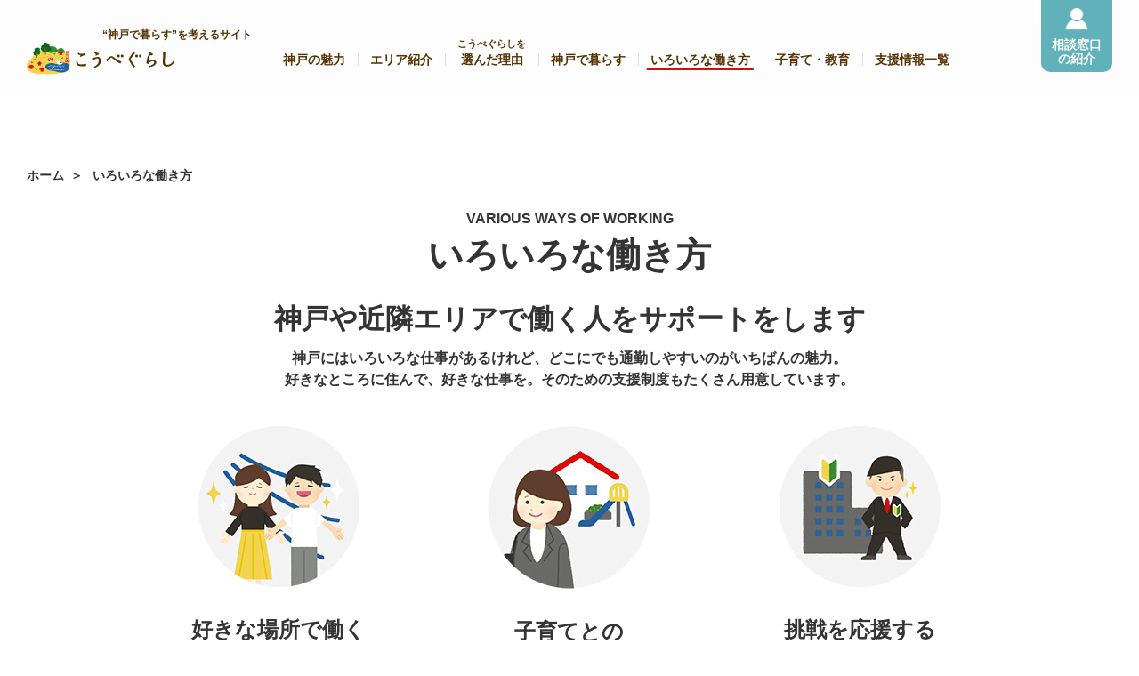

--- FILE ---
content_type: text/html; charset=UTF-8
request_url: https://kobe-life.city.kobe.lg.jp/work/
body_size: 26990
content:
<!DOCTYPE html>
<html lang="ja">
<head>
<meta charset="UTF-8">
<meta http-equiv="X-UA-Compatible" content="IE=edge">
<meta name="viewport" content="width=device-width, initial-scale=1.0">
<meta name="format-detection" content="telephone=no, address=no, email=no">

<title>いろいろな働き方 | こうべぐらし -kobe gurashi-</title>
<meta property="og:type" content="article">
<meta name="keywords" content="神戸市,移住,こうべぐらし,神戸暮らし,神戸ぐらし">
<meta name="description" content="「こうべぐらし」は、移住を検討している方が神戸での生活を具体的にイメージできるよう、神戸市内のエリアの情報や、くらし、仕事、子育てなどに関する情報を提供しています。">
<meta property="og:title" content="いろいろな働き方 | こうべぐらし -kobe gurashi-">
<meta property="og:description" content="「こうべぐらし」は、移住を検討している方が神戸での生活を具体的にイメージできるよう、神戸市内のエリアの情報や、くらし、仕事、子育てなどに関する情報を提供しています。">
<meta property="og:url" content="https://kobe-life.city.kobe.lg.jp/work/">
<meta property="og:image" content="https://kobe-life.city.kobe.lg.jp/assets/images/ogimages_new.jpg">
<link href="/assets/css/font-awesome.css" rel="stylesheet">
<link href="/assets/css/master.min.css" rel="stylesheet">
<link href="/assets/css/common.min.css" rel="stylesheet">
<link href="https://kobe-life.city.kobe.lg.jp/wp/wp-content/themes/kobe-life/css/common.css" rel="stylesheet">
<!-- Global site tag (gtag.js) - Google Analytics -->
<script async src="https://www.googletagmanager.com/gtag/js?id=G-2ZVVCYWFJ7"></script>
<script>
    window.dataLayer = window.dataLayer || [];
    function gtag(){dataLayer.push(arguments);}
    gtag('js', new Date());

    gtag('config', 'G-2ZVVCYWFJ7');
</script>

<!-- Meta Pixel Code -->
<script>
    !function(f,b,e,v,n,t,s){
    if(f.fbq)return;n=f.fbq=function(){n.callMethod?n.callMethod.apply(n,arguments):n.queue.push(arguments)};
    if(!f._fbq)f._fbq=n;n.push=n;n.loaded=!0;n.version='2.0';n.queue=[];t=b.createElement(e);t.async=!0;
    t.src=v;s=b.getElementsByTagName(e)[0];
    s.parentNode.insertBefore(t,s)}
    (window, document,'script', 'https://connect.facebook.net/en_US/fbevents.js');
    fbq('init', '2217801101737287');
    fbq('track', 'PageView');
</script>
<noscript><img height="1" width="1" style="display:none" src="https://www.facebook.com/tr?id=2217801101737287&ev=PageView&noscript=1"/></noscript>
<!-- End Meta Pixel Code -->
<style id='global-styles-inline-css' type='text/css'>
:root{--wp--preset--aspect-ratio--square: 1;--wp--preset--aspect-ratio--4-3: 4/3;--wp--preset--aspect-ratio--3-4: 3/4;--wp--preset--aspect-ratio--3-2: 3/2;--wp--preset--aspect-ratio--2-3: 2/3;--wp--preset--aspect-ratio--16-9: 16/9;--wp--preset--aspect-ratio--9-16: 9/16;--wp--preset--color--black: #000000;--wp--preset--color--cyan-bluish-gray: #abb8c3;--wp--preset--color--white: #ffffff;--wp--preset--color--pale-pink: #f78da7;--wp--preset--color--vivid-red: #cf2e2e;--wp--preset--color--luminous-vivid-orange: #ff6900;--wp--preset--color--luminous-vivid-amber: #fcb900;--wp--preset--color--light-green-cyan: #7bdcb5;--wp--preset--color--vivid-green-cyan: #00d084;--wp--preset--color--pale-cyan-blue: #8ed1fc;--wp--preset--color--vivid-cyan-blue: #0693e3;--wp--preset--color--vivid-purple: #9b51e0;--wp--preset--gradient--vivid-cyan-blue-to-vivid-purple: linear-gradient(135deg,rgb(6,147,227) 0%,rgb(155,81,224) 100%);--wp--preset--gradient--light-green-cyan-to-vivid-green-cyan: linear-gradient(135deg,rgb(122,220,180) 0%,rgb(0,208,130) 100%);--wp--preset--gradient--luminous-vivid-amber-to-luminous-vivid-orange: linear-gradient(135deg,rgb(252,185,0) 0%,rgb(255,105,0) 100%);--wp--preset--gradient--luminous-vivid-orange-to-vivid-red: linear-gradient(135deg,rgb(255,105,0) 0%,rgb(207,46,46) 100%);--wp--preset--gradient--very-light-gray-to-cyan-bluish-gray: linear-gradient(135deg,rgb(238,238,238) 0%,rgb(169,184,195) 100%);--wp--preset--gradient--cool-to-warm-spectrum: linear-gradient(135deg,rgb(74,234,220) 0%,rgb(151,120,209) 20%,rgb(207,42,186) 40%,rgb(238,44,130) 60%,rgb(251,105,98) 80%,rgb(254,248,76) 100%);--wp--preset--gradient--blush-light-purple: linear-gradient(135deg,rgb(255,206,236) 0%,rgb(152,150,240) 100%);--wp--preset--gradient--blush-bordeaux: linear-gradient(135deg,rgb(254,205,165) 0%,rgb(254,45,45) 50%,rgb(107,0,62) 100%);--wp--preset--gradient--luminous-dusk: linear-gradient(135deg,rgb(255,203,112) 0%,rgb(199,81,192) 50%,rgb(65,88,208) 100%);--wp--preset--gradient--pale-ocean: linear-gradient(135deg,rgb(255,245,203) 0%,rgb(182,227,212) 50%,rgb(51,167,181) 100%);--wp--preset--gradient--electric-grass: linear-gradient(135deg,rgb(202,248,128) 0%,rgb(113,206,126) 100%);--wp--preset--gradient--midnight: linear-gradient(135deg,rgb(2,3,129) 0%,rgb(40,116,252) 100%);--wp--preset--font-size--small: 13px;--wp--preset--font-size--medium: 20px;--wp--preset--font-size--large: 36px;--wp--preset--font-size--x-large: 42px;--wp--preset--spacing--20: 0.44rem;--wp--preset--spacing--30: 0.67rem;--wp--preset--spacing--40: 1rem;--wp--preset--spacing--50: 1.5rem;--wp--preset--spacing--60: 2.25rem;--wp--preset--spacing--70: 3.38rem;--wp--preset--spacing--80: 5.06rem;--wp--preset--shadow--natural: 6px 6px 9px rgba(0, 0, 0, 0.2);--wp--preset--shadow--deep: 12px 12px 50px rgba(0, 0, 0, 0.4);--wp--preset--shadow--sharp: 6px 6px 0px rgba(0, 0, 0, 0.2);--wp--preset--shadow--outlined: 6px 6px 0px -3px rgb(255, 255, 255), 6px 6px rgb(0, 0, 0);--wp--preset--shadow--crisp: 6px 6px 0px rgb(0, 0, 0);}:where(.is-layout-flex){gap: 0.5em;}:where(.is-layout-grid){gap: 0.5em;}body .is-layout-flex{display: flex;}.is-layout-flex{flex-wrap: wrap;align-items: center;}.is-layout-flex > :is(*, div){margin: 0;}body .is-layout-grid{display: grid;}.is-layout-grid > :is(*, div){margin: 0;}:where(.wp-block-columns.is-layout-flex){gap: 2em;}:where(.wp-block-columns.is-layout-grid){gap: 2em;}:where(.wp-block-post-template.is-layout-flex){gap: 1.25em;}:where(.wp-block-post-template.is-layout-grid){gap: 1.25em;}.has-black-color{color: var(--wp--preset--color--black) !important;}.has-cyan-bluish-gray-color{color: var(--wp--preset--color--cyan-bluish-gray) !important;}.has-white-color{color: var(--wp--preset--color--white) !important;}.has-pale-pink-color{color: var(--wp--preset--color--pale-pink) !important;}.has-vivid-red-color{color: var(--wp--preset--color--vivid-red) !important;}.has-luminous-vivid-orange-color{color: var(--wp--preset--color--luminous-vivid-orange) !important;}.has-luminous-vivid-amber-color{color: var(--wp--preset--color--luminous-vivid-amber) !important;}.has-light-green-cyan-color{color: var(--wp--preset--color--light-green-cyan) !important;}.has-vivid-green-cyan-color{color: var(--wp--preset--color--vivid-green-cyan) !important;}.has-pale-cyan-blue-color{color: var(--wp--preset--color--pale-cyan-blue) !important;}.has-vivid-cyan-blue-color{color: var(--wp--preset--color--vivid-cyan-blue) !important;}.has-vivid-purple-color{color: var(--wp--preset--color--vivid-purple) !important;}.has-black-background-color{background-color: var(--wp--preset--color--black) !important;}.has-cyan-bluish-gray-background-color{background-color: var(--wp--preset--color--cyan-bluish-gray) !important;}.has-white-background-color{background-color: var(--wp--preset--color--white) !important;}.has-pale-pink-background-color{background-color: var(--wp--preset--color--pale-pink) !important;}.has-vivid-red-background-color{background-color: var(--wp--preset--color--vivid-red) !important;}.has-luminous-vivid-orange-background-color{background-color: var(--wp--preset--color--luminous-vivid-orange) !important;}.has-luminous-vivid-amber-background-color{background-color: var(--wp--preset--color--luminous-vivid-amber) !important;}.has-light-green-cyan-background-color{background-color: var(--wp--preset--color--light-green-cyan) !important;}.has-vivid-green-cyan-background-color{background-color: var(--wp--preset--color--vivid-green-cyan) !important;}.has-pale-cyan-blue-background-color{background-color: var(--wp--preset--color--pale-cyan-blue) !important;}.has-vivid-cyan-blue-background-color{background-color: var(--wp--preset--color--vivid-cyan-blue) !important;}.has-vivid-purple-background-color{background-color: var(--wp--preset--color--vivid-purple) !important;}.has-black-border-color{border-color: var(--wp--preset--color--black) !important;}.has-cyan-bluish-gray-border-color{border-color: var(--wp--preset--color--cyan-bluish-gray) !important;}.has-white-border-color{border-color: var(--wp--preset--color--white) !important;}.has-pale-pink-border-color{border-color: var(--wp--preset--color--pale-pink) !important;}.has-vivid-red-border-color{border-color: var(--wp--preset--color--vivid-red) !important;}.has-luminous-vivid-orange-border-color{border-color: var(--wp--preset--color--luminous-vivid-orange) !important;}.has-luminous-vivid-amber-border-color{border-color: var(--wp--preset--color--luminous-vivid-amber) !important;}.has-light-green-cyan-border-color{border-color: var(--wp--preset--color--light-green-cyan) !important;}.has-vivid-green-cyan-border-color{border-color: var(--wp--preset--color--vivid-green-cyan) !important;}.has-pale-cyan-blue-border-color{border-color: var(--wp--preset--color--pale-cyan-blue) !important;}.has-vivid-cyan-blue-border-color{border-color: var(--wp--preset--color--vivid-cyan-blue) !important;}.has-vivid-purple-border-color{border-color: var(--wp--preset--color--vivid-purple) !important;}.has-vivid-cyan-blue-to-vivid-purple-gradient-background{background: var(--wp--preset--gradient--vivid-cyan-blue-to-vivid-purple) !important;}.has-light-green-cyan-to-vivid-green-cyan-gradient-background{background: var(--wp--preset--gradient--light-green-cyan-to-vivid-green-cyan) !important;}.has-luminous-vivid-amber-to-luminous-vivid-orange-gradient-background{background: var(--wp--preset--gradient--luminous-vivid-amber-to-luminous-vivid-orange) !important;}.has-luminous-vivid-orange-to-vivid-red-gradient-background{background: var(--wp--preset--gradient--luminous-vivid-orange-to-vivid-red) !important;}.has-very-light-gray-to-cyan-bluish-gray-gradient-background{background: var(--wp--preset--gradient--very-light-gray-to-cyan-bluish-gray) !important;}.has-cool-to-warm-spectrum-gradient-background{background: var(--wp--preset--gradient--cool-to-warm-spectrum) !important;}.has-blush-light-purple-gradient-background{background: var(--wp--preset--gradient--blush-light-purple) !important;}.has-blush-bordeaux-gradient-background{background: var(--wp--preset--gradient--blush-bordeaux) !important;}.has-luminous-dusk-gradient-background{background: var(--wp--preset--gradient--luminous-dusk) !important;}.has-pale-ocean-gradient-background{background: var(--wp--preset--gradient--pale-ocean) !important;}.has-electric-grass-gradient-background{background: var(--wp--preset--gradient--electric-grass) !important;}.has-midnight-gradient-background{background: var(--wp--preset--gradient--midnight) !important;}.has-small-font-size{font-size: var(--wp--preset--font-size--small) !important;}.has-medium-font-size{font-size: var(--wp--preset--font-size--medium) !important;}.has-large-font-size{font-size: var(--wp--preset--font-size--large) !important;}.has-x-large-font-size{font-size: var(--wp--preset--font-size--x-large) !important;}
/*# sourceURL=global-styles-inline-css */
</style>
</head>

<body class="">
<div class="wrapper">

<header id="header">
    <div class="siteTitle">
        <a href="https://kobe-life.city.kobe.lg.jp/">
            <span class="copy">“神戸で暮らす”を考えるサイト</span>
                        <img src="/assets/images/logo.svg" alt="こうべぐらし" width="208" height="57" />
        </a>
    </div>
    <p class="menuBtn"><span>メニュー</span><i class="text"><em class="on">MENU</em><em class="close">CLOSE</em></i></p>
    <nav id="gNavi">
        <ul class="gNavi-main">
            <li>
                <a href="/about/">神戸の魅力</a>
            </li>
            <li>
                <a href="/area/">エリア紹介</a>
            </li>
            <li>
                <a href="/voice/"><span class="text-ruby up">こうべぐらしを</span>選んだ理由</a>
            </li>
            <li>
                <a href="/live/">神戸で暮らす</a>
            </li>
            <li>
                <a href="/work/" class="current">いろいろな働き方</a>
            </li>
            <li>
                <a href="/parenting/">子育て・教育</a>
            </li>
            <li>
                <a href="/support/">支援情報一覧</a>
            </li>
                    </ul>
            </nav>

    <div class="header_btn">
        <a href="/soudan/" class="btn-header_soudan arial"><span>相談窓口<br>の紹介</span></a>
    </div>
</header>

<!-- <div id="js_md-tel">
    <div class="js_frame-wrapper">
    </div>
    <div id="tel-info" class="frame-wrapper">

        <div id="body">
            <p class="font-weight-bold">相談窓口直通へは下記番号へおかけください。</p>
            <p id="tel-number"></p>

            <p class="text-center mt20">
                <a href="javascript:void(0);" class="btn-close">閉じる</a>
            </p>
        </div>

    </div>
</div> -->
<nav class="l-breadcrumb Breadcrumb">
  <div class="l-inner-main">
    <ol class="Breadcrumb-separator">
      <li><a href="https://kobe-life.city.kobe.lg.jp/">ホーム</a></li>
            <li class="current"><em>いろいろな働き方</em></li>
    </ol>
  </div>
</nav>
<div class="wrapper-main">
  <main class="main" role="main">
    <div class="container-inner header">
  <span class="en">VARIOUS WAYS OF WORKING</span>
  <h1>いろいろな働き方</h1>
  <h2>神戸や近隣エリアで働く人をサポートをします</h2>
  <p>神戸にはいろいろな仕事があるけれど、どこにでも通勤しやすいのがいちばんの魅力。<br>
    好きなところに住んで、好きな仕事を。そのための支援制度もたくさん用意しています。</p>
</div>

<section class="container-fluid pt40 sp_pt20">
  <div class="container-inner">
    <div class="box-point_3good js-animations">
      <a href="#point_01" class="ani-bottom">
        <figure>
          <img decoding="async" src="/wp/wp-content/uploads/2025/04/img_point02.jpg" alt="">
        </figure>
        <p>好きな場所で働く<br>(コワーキング、<br>ワーケーション)</p>
      </a>
      <a href="#point_02" class="ani-bottom">
        <figure>
          <img decoding="async" src="/assets/images/work/img_point02.jpg" alt="">
        </figure>
        <p>子育てとの<br>
          両立ができる</p>
      </a>
      <a href="#point_03" class="ani-bottom">
        <figure>
          <img decoding="async" src="/assets/images/work/img_point03.jpg" alt="">
        </figure>
        <p>挑戦を応援する<br>
          サポート制度が充実</p>
      </a>
    </div>
  </div>
</section>

<section class="container-fluid full" id="point_01">
  <header class="container-inner">
    <h2 class="tit02"><span>好きな場所で働く（コワーキング、ワーケーション）</span></h2>
  </header>
  <div class="box-stack" style="min-height:900px">
    <figure>
      <img decoding="async" src="/wp/wp-content/uploads/2025/04/download.jpg" alt="">
    </figure>
    <div class="text-area js-animations">
      <div class="block ani-right">
        <h4 class="tit04" style="letter-spacing:-1.5px">会員制ビジネス交流拠点 ANCHOR KOBE</h4>
        <p>スタートアップ、企業、大学、研究者、市民が、自らのアイデアや想いを、多様な人々とともにカタチにし、イノベーションを創発するコミュニティスペース・シェアオフィスです。</p>
        <a href="https://anchorkobe.com/" target="_blank" class="btn w-85p sp_w-100p" rel="noopener"><span>ANCHOR KOBE（アンカー神戸）</span></a>
      </div>
      <div class="block ani-right">
        <h4 class="tit04">ROKKONOMAD（ロコノマド）</h4>
        <p>企業の合宿に利用したり、集中して作業したい人が作業スペースとして使用したり、山の上に仕事場を欲しい人がオフィスとして契約したりすることができる施設です。</p>
        <a href="https://rokkonomad.org/" target="_blank" class="btn w-85p sp_w-100p" rel="noopener"><span>ROKKONOMAD（ロコノマド）</span></a>
      </div>
      <div class="block ani-right">
        <h4 class="tit04">子どもと使えるコワーキングスペース</h4>
        <p>女性の「働く」を応援する、利用料無料のコワーキングスペース。Wi-Fiや個室ブース、無料の一時保育サービスもあります。子ども連れの男性もご利用いただけます。</p>
        <a href="https://astep.city.kobe.lg.jp/coworking/" target="_blank" class="btn w-85p sp_w-100p" rel="noopener"><span>あすてっぷコワーキング</span></a>
      </div>
     </div>
  </div>
</section>

<section class="container-fluid full bg-style01" id="point_02">
  <header class="container-inner">
    <h2 class="tit02"><span>子育てとの両立ができる</span></h2>
  </header>
  <div class="box-stack reverse" style="min-height:1055px">
    <figure>
      <img decoding="async" src="/assets/images/work/img12.jpg" alt="" style="transform:scale(1, 1)">
    </figure>
    <div class="text-area js-animations">
      <div class="block ani-left">
        <h4 class="tit04">子育てサポート認定企業が多数</h4>
        <p>神戸には、厚生労働大臣が認めた子育てサポート企業（くるみん認定企業）がたくさんあります。子育てをしながら在宅で働けるクラウドソーシングなど、多様な働き方ができます。</p>
        <a href="https://jsite.mhlw.go.jp/hyogo-roudoukyoku/hourei_seido_tetsuzuki/koyou_kintou/jisedai_ikusei/ninteikigyo_itiran.html" target="_blank" class="btn w-85p sp_w-100p" rel="noopener"><span>くるみん認定企業</span></a>
      </div>
      
      <div class="block ani-left">
        <h4 class="tit04">女性の就職支援</h4>
        <p>再就職・転職などに向けた個別相談から、各種セミナーの開催、職業相談・紹介までワンストップで支援。</p>
        <a href="https://astep.city.kobe.lg.jp/empowerment/work/" target="_blank" class="btn w-85p sp_w-100p" rel="noopener"><span>女性のための就労・再就職支援</span></a>
      </div>
      <div class="block ani-left">
        <h4 class="tit04">マザーズハローワーク</h4>
        <p>キッズコーナーがあるなど、お子さまと一緒に利用しやすいハローワーク。</p>
        <a href="https://jsite.mhlw.go.jp/hyogo-roudoukyoku/newpage_00468.html" target="_blank" class="btn w-85p sp_w-100p" rel="noopener"><span>マザーズハローワーク</span></a>
      </div>
     </div>
  </div>
</section>

<section class="container-fluid full" id="point_03">
  <header class="container-inner">
    <h2 class="tit02"><span>挑戦を応援するサポート制度が充実</span></h2>
  </header>
  <div class="box-stack" style="min-height: 1110px">
    <figure>
      <img decoding="async" src="/assets/images/work/img04.jpg" alt="">
    </figure>
    <div class="text-area js-animations">
      <div class="block ani-right">
        <h4 class="tit04">神戸開業支援コンシェルジュ</h4>
        <p>専門知識を持つコーディネータが親身に対応する無料創業相談窓口。<br>
          適切な支援制度の紹介も行っています。</p>
        <a href="https://www.kobe-ipc.or.jp/business/concierge/" target="_blank" class="btn w-85p sp_w-100p" rel="noopener">神戸開業支援コンシェルジュ</a>
      </div>
      <div class="block ani-right">
        <h4 class="tit04">成長力あるスタートアップ向け制度</h4>
        <p>スタートアップ事業所開設やコワーキングスペース等の整備を支援します！</p>
        <a href="https://kobe-investment.jp/system/startup/" target="_blank" class="btn w-85p sp_w-100p" rel="noopener">オフィス・研究所等賃借向け補助</a>
      </div>
      <div class="block ani-right">
        <h4 class="tit04">オープンイノベーション・プラットフォーム</h4>
        <p>起業家の発掘・育成と社会課題の解決を目指し、神戸市の社会・行政課題に対して、スタートアップと市職員が協働で新たなサービス手法を開発し、実証実験を行うプロジェクト。</p>
        <a href="https://urban-innovation-japan.com/" target="_blank" class="btn w-85p sp_w-100p" rel="noopener">Urban Innovation JAPAN</a>
      </div>
      <div class="block ani-right">
        <h4 class="tit04">農業へのチャレンジをサポート</h4>
        <p>本格的に就農したい人や、まずは週末から農業を始めたい人もサポートします。</p>
        <a href="https://www.city.kobe.lg.jp/a38784/sinkishuunoushamuke.html" target="_blank" class="btn w-85p sp_w-100p" rel="noopener">新規就農者が対象の制度</a>
        <a href="https://www.city.kobe.lg.jp/a99375/business/sangyoshinko/industry/sinkisyuunousya/kobenextfarmer.html" target="_blank" class="btn w-85p sp_w-100p" rel="noopener">神戸ネクストファーマー制度（週末農業）</a>
      </div>
      <div class="block ani-right">
        <h4 class="tit04">農村地域での起業をサポート</h4>
        <p>起業イメージを具体化するためのプログラムの提供や、法手続きなどの相談窓口の設置をしています。</p>
        <a href="https://kobenoson.jp/" target="_blank" class="btn w-85p sp_w-100p" rel="noopener">神戸農村スタートアッププログラム</a>
        <a href="https://kobenoseikosha.or.jp/sato/sato.html" target="_blank" class="btn w-85p sp_w-100p" rel="noopener">移住・起業ワンストップ相談窓口</a>
      </div>
    </div>
  </div>
</section>  </main>
</div>

<div class="container-fluid full contents-footer">
    <h2>「こうべぐらしコンシェルジュ」が､<br class="sp">神戸ぐらしや移住住み替えに関するご相談にお応えします｡</h2>
    <div class="container-inner">
        <div class="footer-soudan">
            <ul>
                <li class="title"><h3><span>3</span>つのお問合せ方法</h3></li>
                <li>
                    <figure><img src="/assets/images/icon/tel.png" alt=""></figure>
                    <p><span class="circle">1</span>電話での相談</p></li>
                <li>
                    <figure><img src="/assets/images/icon/contact2.png" alt=""></figure>
                    <p><span class="circle">2</span>メールでの相談</p>
                </li>
                <li>
                    <figure><img src="/assets/images/icon/icon_step1.png" alt=""></figure>
                    <p><span class="circle">3</span>窓口､オンライン方法での相談</p>
                </li>
            </ul>
        </div>

        <ul class="list-group one">
            <li><a href="/soudan/" class="btn-contact ico_soudan">相談窓口の紹介</a></li>
        </ul>

        <div class="text-contact_area one">
            <div>
                <p class="title">[お問い合わせ先]</p>
                <dl class="tel">
                    <dt>TEL</dt>
                    <dd>078-322-5183</dd>
                </dl>
                <dl class="time">
                    <dt>受付時間</dt>
                    <dd>
                        <p><span>平　日 / </span>10:00～17:00（12:00～13:00除く）</p>
						<p><span>土曜日または日曜日 / </span>11:00～17:00（12:00～13:00除く）</p><p>　※土日の最終受付は16:30</p>　
                        <div class="note">※週によって土曜日か日曜日か異なります。<br>開設日や開設場所は当WEBサイト内の新着ニュースでご案内しています。</div>
                        <div class="note">※イベント開催時など窓口業務が休みの場合があります。<br>ご相談の際は事前にお問い合わせ下さい。</div>
                    </dd>
                </dl>
            </div>
        </div>
    </div>
</div>

<footer id="footer">

    <div class="footer-inner">
        
        <div class="footer-logo"><a href="http://www.city.kobe.lg.jp/" target="_blank"><img src="/assets/images/logo_kobe.png" alt="神戸市公式ホームページ" width="160" height="66" loading="lazy" /></a><a href="https://kobe-life.city.kobe.lg.jp"><img src="/assets/images/logo_footer.svg" alt="こうべぐらし" width="228" height="62" loading="lazy" /></a></div>
            </div>

    <div class="footer-inner">
        <div class="addr">
            <p class="pc"><span class="name">神戸市地域協働局地域協働課</span><br>
                〒650-8570 神戸市中央区加納町6-5-1<br>
                <a style="text-decoration: none" href="/privacy/" target="_blank">・プライバシーポリシー</a><a style="text-decoration: none" href="/policy/" target="_blank">・サイト利用規約</a></p>
            <p class="sp"><span class="name">神戸市地域協働局地域協働課</span></p>
                    </div>
        <div class="pc">
            <ul class="list-group list-header">
                <li><a href="/soudan/" class="btn-header_soudan"><span>相談窓口の紹介</span></a></li>
                <!-- <li><a href="tel:078-322-5183" class="btn-header_tel arial jsTelLink"><span>相談窓口直通</span></a></li>
                <li><a href="/support/" class="btn-header_list"><span>支援情報一覧</span></a></li> -->
            </ul>
        </div>
    </div>

    <p class="copyright arial">&copy; City of Kobe.</p>

    <a href="javascript:void(0);" id="pagetop" class="pc"></a>

</footer>


</div>
<!-- //.wrapper -->

<script src="/assets/js/libs.min.js"></script>
<script src="/assets/js/common.min.js"></script>

<script type="speculationrules">
{"prefetch":[{"source":"document","where":{"and":[{"href_matches":"/*"},{"not":{"href_matches":["/wp/wp-*.php","/wp/wp-admin/*","/wp/wp-content/uploads/*","/wp/wp-content/*","/wp/wp-content/plugins/*","/wp/wp-content/themes/kobe-life/*","/*\\?(.+)"]}},{"not":{"selector_matches":"a[rel~=\"nofollow\"]"}},{"not":{"selector_matches":".no-prefetch, .no-prefetch a"}}]},"eagerness":"conservative"}]}
</script>

</body>
</html>

--- FILE ---
content_type: text/css
request_url: https://kobe-life.city.kobe.lg.jp/assets/css/master.min.css
body_size: 183971
content:
*,*::before,*::after{box-sizing:border-box}.container-fluid{position:relative;margin-bottom:0;padding:80px 30px}.container-fluid:before{display:block;content:" "}.container-fluid.full{padding-left:0;padding-right:0}.container{margin-bottom:80px;position:relative;margin-left:auto;margin-right:auto}.container:before{display:block;content:" "}.row:before{display:block;content:" "}.row:after{clear:both;display:block;content:" "}.row{margin-left:-15px;margin-right:-15px}.row:last-child{margin-bottom:-30px}.col-pc-1{width:100%}.col-pc-offset-1{margin-left:100%}.col-pc-1-1{width:100%}.col-pc-offset-1-1{margin-left:100%}.col-pc-2{width:50%}.col-pc-offset-2{margin-left:50%}.col-pc-2-1{width:50%}.col-pc-offset-2-1{margin-left:50%}.col-pc-3{width:33.33333%}.col-pc-offset-3{margin-left:33.33333%}.col-pc-3-1{width:33.33333%}.col-pc-offset-3-1{margin-left:33.33333%}.col-pc-3-2{width:66.66667%}.col-pc-offset-3-2{margin-left:66.66667%}.col-pc-4{width:25%}.col-pc-offset-4{margin-left:25%}.col-pc-4-1{width:25%}.col-pc-offset-4-1{margin-left:25%}.col-pc-4-2{width:50%}.col-pc-offset-4-2{margin-left:50%}.col-pc-4-3{width:75%}.col-pc-offset-4-3{margin-left:75%}.col-pc-5{width:20%}.col-pc-offset-5{margin-left:20%}.col-pc-5-1{width:20%}.col-pc-offset-5-1{margin-left:20%}.col-pc-5-2{width:40%}.col-pc-offset-5-2{margin-left:40%}.col-pc-5-3{width:60%}.col-pc-offset-5-3{margin-left:60%}.col-pc-5-4{width:80%}.col-pc-offset-5-4{margin-left:80%}.col-pc-6{width:16.66667%}.col-pc-offset-6{margin-left:16.66667%}.col-pc-6-1{width:16.66667%}.col-pc-offset-6-1{margin-left:16.66667%}.col-pc-6-2{width:33.33333%}.col-pc-offset-6-2{margin-left:33.33333%}.col-pc-6-3{width:50%}.col-pc-offset-6-3{margin-left:50%}.col-pc-6-4{width:66.66667%}.col-pc-offset-6-4{margin-left:66.66667%}.col-pc-6-5{width:83.33333%}.col-pc-offset-6-5{margin-left:83.33333%}.col-pc-7{width:14.28571%}.col-pc-offset-7{margin-left:14.28571%}.col-pc-7-1{width:14.28571%}.col-pc-offset-7-1{margin-left:14.28571%}.col-pc-7-2{width:28.57143%}.col-pc-offset-7-2{margin-left:28.57143%}.col-pc-7-3{width:42.85714%}.col-pc-offset-7-3{margin-left:42.85714%}.col-pc-7-4{width:57.14286%}.col-pc-offset-7-4{margin-left:57.14286%}.col-pc-7-5{width:71.42857%}.col-pc-offset-7-5{margin-left:71.42857%}.col-pc-7-6{width:85.71429%}.col-pc-offset-7-6{margin-left:85.71429%}.col-pc-8{width:12.5%}.col-pc-offset-8{margin-left:12.5%}.col-pc-8-1{width:12.5%}.col-pc-offset-8-1{margin-left:12.5%}.col-pc-8-2{width:25%}.col-pc-offset-8-2{margin-left:25%}.col-pc-8-3{width:37.5%}.col-pc-offset-8-3{margin-left:37.5%}.col-pc-8-4{width:50%}.col-pc-offset-8-4{margin-left:50%}.col-pc-8-5{width:62.5%}.col-pc-offset-8-5{margin-left:62.5%}.col-pc-8-6{width:75%}.col-pc-offset-8-6{margin-left:75%}.col-pc-8-7{width:87.5%}.col-pc-offset-8-7{margin-left:87.5%}.col-pc-9{width:11.11111%}.col-pc-offset-9{margin-left:11.11111%}.col-pc-9-1{width:11.11111%}.col-pc-offset-9-1{margin-left:11.11111%}.col-pc-9-2{width:22.22222%}.col-pc-offset-9-2{margin-left:22.22222%}.col-pc-9-3{width:33.33333%}.col-pc-offset-9-3{margin-left:33.33333%}.col-pc-9-4{width:44.44444%}.col-pc-offset-9-4{margin-left:44.44444%}.col-pc-9-5{width:55.55556%}.col-pc-offset-9-5{margin-left:55.55556%}.col-pc-9-6{width:66.66667%}.col-pc-offset-9-6{margin-left:66.66667%}.col-pc-9-7{width:77.77778%}.col-pc-offset-9-7{margin-left:77.77778%}.col-pc-9-8{width:88.88889%}.col-pc-offset-9-8{margin-left:88.88889%}.col-pc-10{width:10%}.col-pc-offset-10{margin-left:10%}.col-pc-10-1{width:10%}.col-pc-offset-10-1{margin-left:10%}.col-pc-10-2{width:20%}.col-pc-offset-10-2{margin-left:20%}.col-pc-10-3{width:30%}.col-pc-offset-10-3{margin-left:30%}.col-pc-10-4{width:40%}.col-pc-offset-10-4{margin-left:40%}.col-pc-10-5{width:50%}.col-pc-offset-10-5{margin-left:50%}.col-pc-10-6{width:60%}.col-pc-offset-10-6{margin-left:60%}.col-pc-10-7{width:70%}.col-pc-offset-10-7{margin-left:70%}.col-pc-10-8{width:80%}.col-pc-offset-10-8{margin-left:80%}.col-pc-10-9{width:90%}.col-pc-offset-10-9{margin-left:90%}.col-pc-11{width:9.09091%}.col-pc-offset-11{margin-left:9.09091%}.col-pc-11-1{width:9.09091%}.col-pc-offset-11-1{margin-left:9.09091%}.col-pc-11-2{width:18.18182%}.col-pc-offset-11-2{margin-left:18.18182%}.col-pc-11-3{width:27.27273%}.col-pc-offset-11-3{margin-left:27.27273%}.col-pc-11-4{width:36.36364%}.col-pc-offset-11-4{margin-left:36.36364%}.col-pc-11-5{width:45.45455%}.col-pc-offset-11-5{margin-left:45.45455%}.col-pc-11-6{width:54.54545%}.col-pc-offset-11-6{margin-left:54.54545%}.col-pc-11-7{width:63.63636%}.col-pc-offset-11-7{margin-left:63.63636%}.col-pc-11-8{width:72.72727%}.col-pc-offset-11-8{margin-left:72.72727%}.col-pc-11-9{width:81.81818%}.col-pc-offset-11-9{margin-left:81.81818%}.col-pc-11-10{width:90.90909%}.col-pc-offset-11-10{margin-left:90.90909%}.col-pc-12{width:8.33333%}.col-pc-offset-12{margin-left:8.33333%}.col-pc-12-1{width:8.33333%}.col-pc-offset-12-1{margin-left:8.33333%}.col-pc-12-2{width:16.66667%}.col-pc-offset-12-2{margin-left:16.66667%}.col-pc-12-3{width:25%}.col-pc-offset-12-3{margin-left:25%}.col-pc-12-4{width:33.33333%}.col-pc-offset-12-4{margin-left:33.33333%}.col-pc-12-5{width:41.66667%}.col-pc-offset-12-5{margin-left:41.66667%}.col-pc-12-6{width:50%}.col-pc-offset-12-6{margin-left:50%}.col-pc-12-7{width:58.33333%}.col-pc-offset-12-7{margin-left:58.33333%}.col-pc-12-8{width:66.66667%}.col-pc-offset-12-8{margin-left:66.66667%}.col-pc-12-9{width:75%}.col-pc-offset-12-9{margin-left:75%}.col-pc-12-10{width:83.33333%}.col-pc-offset-12-10{margin-left:83.33333%}.col-pc-12-11{width:91.66667%}.col-pc-offset-12-11{margin-left:91.66667%}[class^=col-]{float:left;padding-left:15px;padding-right:15px;padding-bottom:30px;word-wrap:break-word}@media only screen and (max-width:979px){.col-tb-1{width:100%}.col-tb-offset-1{margin-left:100%}.col-tb-1-1{width:100%}.col-tb-offset-1-1{margin-left:100%}.col-tb-2{width:50%}.col-tb-offset-2{margin-left:50%}.col-tb-2-1{width:50%}.col-tb-offset-2-1{margin-left:50%}.col-tb-3{width:33.33333%}.col-tb-offset-3{margin-left:33.33333%}.col-tb-3-1{width:33.33333%}.col-tb-offset-3-1{margin-left:33.33333%}.col-tb-3-2{width:66.66667%}.col-tb-offset-3-2{margin-left:66.66667%}.col-tb-4{width:25%}.col-tb-offset-4{margin-left:25%}.col-tb-4-1{width:25%}.col-tb-offset-4-1{margin-left:25%}.col-tb-4-2{width:50%}.col-tb-offset-4-2{margin-left:50%}.col-tb-4-3{width:75%}.col-tb-offset-4-3{margin-left:75%}.col-tb-5{width:20%}.col-tb-offset-5{margin-left:20%}.col-tb-5-1{width:20%}.col-tb-offset-5-1{margin-left:20%}.col-tb-5-2{width:40%}.col-tb-offset-5-2{margin-left:40%}.col-tb-5-3{width:60%}.col-tb-offset-5-3{margin-left:60%}.col-tb-5-4{width:80%}.col-tb-offset-5-4{margin-left:80%}.col-tb-6{width:16.66667%}.col-tb-offset-6{margin-left:16.66667%}.col-tb-6-1{width:16.66667%}.col-tb-offset-6-1{margin-left:16.66667%}.col-tb-6-2{width:33.33333%}.col-tb-offset-6-2{margin-left:33.33333%}.col-tb-6-3{width:50%}.col-tb-offset-6-3{margin-left:50%}.col-tb-6-4{width:66.66667%}.col-tb-offset-6-4{margin-left:66.66667%}.col-tb-6-5{width:83.33333%}.col-tb-offset-6-5{margin-left:83.33333%}.col-tb-7{width:14.28571%}.col-tb-offset-7{margin-left:14.28571%}.col-tb-7-1{width:14.28571%}.col-tb-offset-7-1{margin-left:14.28571%}.col-tb-7-2{width:28.57143%}.col-tb-offset-7-2{margin-left:28.57143%}.col-tb-7-3{width:42.85714%}.col-tb-offset-7-3{margin-left:42.85714%}.col-tb-7-4{width:57.14286%}.col-tb-offset-7-4{margin-left:57.14286%}.col-tb-7-5{width:71.42857%}.col-tb-offset-7-5{margin-left:71.42857%}.col-tb-7-6{width:85.71429%}.col-tb-offset-7-6{margin-left:85.71429%}.col-tb-8{width:12.5%}.col-tb-offset-8{margin-left:12.5%}.col-tb-8-1{width:12.5%}.col-tb-offset-8-1{margin-left:12.5%}.col-tb-8-2{width:25%}.col-tb-offset-8-2{margin-left:25%}.col-tb-8-3{width:37.5%}.col-tb-offset-8-3{margin-left:37.5%}.col-tb-8-4{width:50%}.col-tb-offset-8-4{margin-left:50%}.col-tb-8-5{width:62.5%}.col-tb-offset-8-5{margin-left:62.5%}.col-tb-8-6{width:75%}.col-tb-offset-8-6{margin-left:75%}.col-tb-8-7{width:87.5%}.col-tb-offset-8-7{margin-left:87.5%}.col-tb-9{width:11.11111%}.col-tb-offset-9{margin-left:11.11111%}.col-tb-9-1{width:11.11111%}.col-tb-offset-9-1{margin-left:11.11111%}.col-tb-9-2{width:22.22222%}.col-tb-offset-9-2{margin-left:22.22222%}.col-tb-9-3{width:33.33333%}.col-tb-offset-9-3{margin-left:33.33333%}.col-tb-9-4{width:44.44444%}.col-tb-offset-9-4{margin-left:44.44444%}.col-tb-9-5{width:55.55556%}.col-tb-offset-9-5{margin-left:55.55556%}.col-tb-9-6{width:66.66667%}.col-tb-offset-9-6{margin-left:66.66667%}.col-tb-9-7{width:77.77778%}.col-tb-offset-9-7{margin-left:77.77778%}.col-tb-9-8{width:88.88889%}.col-tb-offset-9-8{margin-left:88.88889%}.col-tb-10{width:10%}.col-tb-offset-10{margin-left:10%}.col-tb-10-1{width:10%}.col-tb-offset-10-1{margin-left:10%}.col-tb-10-2{width:20%}.col-tb-offset-10-2{margin-left:20%}.col-tb-10-3{width:30%}.col-tb-offset-10-3{margin-left:30%}.col-tb-10-4{width:40%}.col-tb-offset-10-4{margin-left:40%}.col-tb-10-5{width:50%}.col-tb-offset-10-5{margin-left:50%}.col-tb-10-6{width:60%}.col-tb-offset-10-6{margin-left:60%}.col-tb-10-7{width:70%}.col-tb-offset-10-7{margin-left:70%}.col-tb-10-8{width:80%}.col-tb-offset-10-8{margin-left:80%}.col-tb-10-9{width:90%}.col-tb-offset-10-9{margin-left:90%}.col-tb-11{width:9.09091%}.col-tb-offset-11{margin-left:9.09091%}.col-tb-11-1{width:9.09091%}.col-tb-offset-11-1{margin-left:9.09091%}.col-tb-11-2{width:18.18182%}.col-tb-offset-11-2{margin-left:18.18182%}.col-tb-11-3{width:27.27273%}.col-tb-offset-11-3{margin-left:27.27273%}.col-tb-11-4{width:36.36364%}.col-tb-offset-11-4{margin-left:36.36364%}.col-tb-11-5{width:45.45455%}.col-tb-offset-11-5{margin-left:45.45455%}.col-tb-11-6{width:54.54545%}.col-tb-offset-11-6{margin-left:54.54545%}.col-tb-11-7{width:63.63636%}.col-tb-offset-11-7{margin-left:63.63636%}.col-tb-11-8{width:72.72727%}.col-tb-offset-11-8{margin-left:72.72727%}.col-tb-11-9{width:81.81818%}.col-tb-offset-11-9{margin-left:81.81818%}.col-tb-11-10{width:90.90909%}.col-tb-offset-11-10{margin-left:90.90909%}.col-tb-12{width:8.33333%}.col-tb-offset-12{margin-left:8.33333%}.col-tb-12-1{width:8.33333%}.col-tb-offset-12-1{margin-left:8.33333%}.col-tb-12-2{width:16.66667%}.col-tb-offset-12-2{margin-left:16.66667%}.col-tb-12-3{width:25%}.col-tb-offset-12-3{margin-left:25%}.col-tb-12-4{width:33.33333%}.col-tb-offset-12-4{margin-left:33.33333%}.col-tb-12-5{width:41.66667%}.col-tb-offset-12-5{margin-left:41.66667%}.col-tb-12-6{width:50%}.col-tb-offset-12-6{margin-left:50%}.col-tb-12-7{width:58.33333%}.col-tb-offset-12-7{margin-left:58.33333%}.col-tb-12-8{width:66.66667%}.col-tb-offset-12-8{margin-left:66.66667%}.col-tb-12-9{width:75%}.col-tb-offset-12-9{margin-left:75%}.col-tb-12-10{width:83.33333%}.col-tb-offset-12-10{margin-left:83.33333%}.col-tb-12-11{width:91.66667%}.col-tb-offset-12-11{margin-left:91.66667%}}@media only screen and (max-width:767px){.container-fluid{padding-top:40px;padding-bottom:40px}.container{margin-bottom:40px}[class^=col-pc-]{width:100%;margin-left:0}[class^=col-tb-]{width:100%;margin-left:0}[class^=col-]{float:left;padding-left:15px;padding-right:15px}.col-sp-1{width:100%}.col-sp-offset-1{margin-left:100%}.col-sp-1-1{width:100%}.col-sp-offset-1-1{margin-left:100%}.col-sp-2{width:50%}.col-sp-offset-2{margin-left:50%}.col-sp-2-1{width:50%}.col-sp-offset-2-1{margin-left:50%}.col-sp-3{width:33.33333%}.col-sp-offset-3{margin-left:33.33333%}.col-sp-3-1{width:33.33333%}.col-sp-offset-3-1{margin-left:33.33333%}.col-sp-3-2{width:66.66667%}.col-sp-offset-3-2{margin-left:66.66667%}.col-sp-4{width:25%}.col-sp-offset-4{margin-left:25%}.col-sp-4-1{width:25%}.col-sp-offset-4-1{margin-left:25%}.col-sp-4-2{width:50%}.col-sp-offset-4-2{margin-left:50%}.col-sp-4-3{width:75%}.col-sp-offset-4-3{margin-left:75%}.col-sp-5{width:20%}.col-sp-offset-5{margin-left:20%}.col-sp-5-1{width:20%}.col-sp-offset-5-1{margin-left:20%}.col-sp-5-2{width:40%}.col-sp-offset-5-2{margin-left:40%}.col-sp-5-3{width:60%}.col-sp-offset-5-3{margin-left:60%}.col-sp-5-4{width:80%}.col-sp-offset-5-4{margin-left:80%}.col-sp-6{width:16.66667%}.col-sp-offset-6{margin-left:16.66667%}.col-sp-6-1{width:16.66667%}.col-sp-offset-6-1{margin-left:16.66667%}.col-sp-6-2{width:33.33333%}.col-sp-offset-6-2{margin-left:33.33333%}.col-sp-6-3{width:50%}.col-sp-offset-6-3{margin-left:50%}.col-sp-6-4{width:66.66667%}.col-sp-offset-6-4{margin-left:66.66667%}.col-sp-6-5{width:83.33333%}.col-sp-offset-6-5{margin-left:83.33333%}.col-sp-7{width:14.28571%}.col-sp-offset-7{margin-left:14.28571%}.col-sp-7-1{width:14.28571%}.col-sp-offset-7-1{margin-left:14.28571%}.col-sp-7-2{width:28.57143%}.col-sp-offset-7-2{margin-left:28.57143%}.col-sp-7-3{width:42.85714%}.col-sp-offset-7-3{margin-left:42.85714%}.col-sp-7-4{width:57.14286%}.col-sp-offset-7-4{margin-left:57.14286%}.col-sp-7-5{width:71.42857%}.col-sp-offset-7-5{margin-left:71.42857%}.col-sp-7-6{width:85.71429%}.col-sp-offset-7-6{margin-left:85.71429%}.col-sp-8{width:12.5%}.col-sp-offset-8{margin-left:12.5%}.col-sp-8-1{width:12.5%}.col-sp-offset-8-1{margin-left:12.5%}.col-sp-8-2{width:25%}.col-sp-offset-8-2{margin-left:25%}.col-sp-8-3{width:37.5%}.col-sp-offset-8-3{margin-left:37.5%}.col-sp-8-4{width:50%}.col-sp-offset-8-4{margin-left:50%}.col-sp-8-5{width:62.5%}.col-sp-offset-8-5{margin-left:62.5%}.col-sp-8-6{width:75%}.col-sp-offset-8-6{margin-left:75%}.col-sp-8-7{width:87.5%}.col-sp-offset-8-7{margin-left:87.5%}.col-sp-9{width:11.11111%}.col-sp-offset-9{margin-left:11.11111%}.col-sp-9-1{width:11.11111%}.col-sp-offset-9-1{margin-left:11.11111%}.col-sp-9-2{width:22.22222%}.col-sp-offset-9-2{margin-left:22.22222%}.col-sp-9-3{width:33.33333%}.col-sp-offset-9-3{margin-left:33.33333%}.col-sp-9-4{width:44.44444%}.col-sp-offset-9-4{margin-left:44.44444%}.col-sp-9-5{width:55.55556%}.col-sp-offset-9-5{margin-left:55.55556%}.col-sp-9-6{width:66.66667%}.col-sp-offset-9-6{margin-left:66.66667%}.col-sp-9-7{width:77.77778%}.col-sp-offset-9-7{margin-left:77.77778%}.col-sp-9-8{width:88.88889%}.col-sp-offset-9-8{margin-left:88.88889%}.col-sp-10{width:10%}.col-sp-offset-10{margin-left:10%}.col-sp-10-1{width:10%}.col-sp-offset-10-1{margin-left:10%}.col-sp-10-2{width:20%}.col-sp-offset-10-2{margin-left:20%}.col-sp-10-3{width:30%}.col-sp-offset-10-3{margin-left:30%}.col-sp-10-4{width:40%}.col-sp-offset-10-4{margin-left:40%}.col-sp-10-5{width:50%}.col-sp-offset-10-5{margin-left:50%}.col-sp-10-6{width:60%}.col-sp-offset-10-6{margin-left:60%}.col-sp-10-7{width:70%}.col-sp-offset-10-7{margin-left:70%}.col-sp-10-8{width:80%}.col-sp-offset-10-8{margin-left:80%}.col-sp-10-9{width:90%}.col-sp-offset-10-9{margin-left:90%}.col-sp-11{width:9.09091%}.col-sp-offset-11{margin-left:9.09091%}.col-sp-11-1{width:9.09091%}.col-sp-offset-11-1{margin-left:9.09091%}.col-sp-11-2{width:18.18182%}.col-sp-offset-11-2{margin-left:18.18182%}.col-sp-11-3{width:27.27273%}.col-sp-offset-11-3{margin-left:27.27273%}.col-sp-11-4{width:36.36364%}.col-sp-offset-11-4{margin-left:36.36364%}.col-sp-11-5{width:45.45455%}.col-sp-offset-11-5{margin-left:45.45455%}.col-sp-11-6{width:54.54545%}.col-sp-offset-11-6{margin-left:54.54545%}.col-sp-11-7{width:63.63636%}.col-sp-offset-11-7{margin-left:63.63636%}.col-sp-11-8{width:72.72727%}.col-sp-offset-11-8{margin-left:72.72727%}.col-sp-11-9{width:81.81818%}.col-sp-offset-11-9{margin-left:81.81818%}.col-sp-11-10{width:90.90909%}.col-sp-offset-11-10{margin-left:90.90909%}.col-sp-12{width:8.33333%}.col-sp-offset-12{margin-left:8.33333%}.col-sp-12-1{width:8.33333%}.col-sp-offset-12-1{margin-left:8.33333%}.col-sp-12-2{width:16.66667%}.col-sp-offset-12-2{margin-left:16.66667%}.col-sp-12-3{width:25%}.col-sp-offset-12-3{margin-left:25%}.col-sp-12-4{width:33.33333%}.col-sp-offset-12-4{margin-left:33.33333%}.col-sp-12-5{width:41.66667%}.col-sp-offset-12-5{margin-left:41.66667%}.col-sp-12-6{width:50%}.col-sp-offset-12-6{margin-left:50%}.col-sp-12-7{width:58.33333%}.col-sp-offset-12-7{margin-left:58.33333%}.col-sp-12-8{width:66.66667%}.col-sp-offset-12-8{margin-left:66.66667%}.col-sp-12-9{width:75%}.col-sp-offset-12-9{margin-left:75%}.col-sp-12-10{width:83.33333%}.col-sp-offset-12-10{margin-left:83.33333%}.col-sp-12-11{width:91.66667%}.col-sp-offset-12-11{margin-left:91.66667%}}html.openMenu{overflow-y:scroll!important;height:100%}html.openMenu body{overflow:hidden!important;height:100%}html.openMenu #sp_nav{-webkit-overflow-scrolling:touch;overflow-scrolling:touch}.wrapper{overflow:hidden}.wrapper-main:after{content:" ";display:block;clear:both}.inner-hf{position:relative;z-index:1;margin-left:auto;margin-right:auto;max-width:980px}.inner-hf:after{content:" ";display:block;clear:both}.container-inner{position:relative;width:980px;max-width:980px;width:auto;margin-left:auto;margin-right:auto}.container-inner:after{content:" ";display:block;clear:both}aside{display:none!important}#footer{position:relative;padding-left:30px;padding-right:30px}@media only screen and (max-width:767px){.wrapper-main{width:auto;min-width:100%;padding-left:30px;padding-right:30px}.container-inner,.footer,.header,.inner-hf,.main,.navi-sidebar,.wrapper{min-width:100%;width:auto}.main{float:none}.main .container{margin-left:0}.navi-sidebar{margin-left:0}}.wrapper{margin-top:160px}@media only screen and (max-width:1024px){.wrapper{margin-top:70px}}.wrapper-main{background-image:url(../images/bg_left.png),url(../images/bg_right.png);background-position:left 0 top 960px,right 0 bottom 1890px;background-repeat:no-repeat,no-repeat}@media only screen and (max-width:767px){.wrapper-main{background-position:left -1% top 40%,right -3% bottom 40%;background-size:10%}}.container-fluid.title-direct{padding-top:140px}@media only screen and (max-width:767px){.container-fluid.title-direct{padding-top:50px}}.container-inner.header{text-align:center}.container-inner.header .en{display:block;font-family:Arial,游ゴシック体,'Yu Gothic',YuGothic,'ヒラギノ角ゴシック Pro','Hiragino Kaku Gothic Pro',メイリオ,Meiryo,Osaka,'ＭＳ Ｐゴシック','MS PGothic',sans-serif;font-weight:700}.container-inner.header h1{font-size:3.9rem;font-weight:700;margin-bottom:.5em}.container-inner.header h1+p{font-weight:700}.container-inner.header h2{font-size:3.1rem;font-weight:700;margin-bottom:.3em}.container-inner.header h2+p{font-weight:700}@media only screen and (max-width:767px){.container-inner.header .en{font-size:1.2rem}.container-inner.header h1{font-size:2.5rem}.container-inner.header h1+p{font-weight:400;text-align:left}.container-inner.header h2{font-size:1.8rem}.container-inner.header h2+p{font-weight:400;text-align:left}}div.container-inner+div.container-inner{margin-top:70px}@media only screen and (max-width:767px){div.container-inner+div.container-inner{margin-top:35px}}@media only screen and (max-width:767px){.full header.container-inner{padding-left:30px;padding-right:30px}}.contents-footer{background:#f9d423;padding-top:50px;padding-bottom:50px;padding-left:20px!important;padding-right:20px!important}@media only screen and (max-width:767px){.contents-footer{padding-top:30px;padding-bottom:30px}}.contents-footer h2{font-size:2.4rem;text-align:center;font-weight:700;margin-bottom:1.5em}@media only screen and (max-width:767px){.contents-footer h2{font-size:1.8rem}}.contents-footer .container-inner{max-width:1130px}.contents-footer .container-inner .list-group{display:-webkit-box;display:-ms-flexbox;display:flex;-webkit-box-pack:justify;-ms-flex-pack:justify;justify-content:space-between;width:100%}.contents-footer .container-inner .list-group>*{width:45.57%}.contents-footer .container-inner .list-group>* a{width:100%;max-width:none;display:block;font-size:2.4rem}@media only screen and (max-width:767px){.contents-footer .container-inner .list-group{-webkit-box-orient:vertical;-webkit-box-direction:normal;-ms-flex-direction:column;flex-direction:column;padding-left:10px;padding-right:10px}.contents-footer .container-inner .list-group>*{width:100%}.contents-footer .container-inner .list-group>*+*{margin-top:12px}.contents-footer .container-inner .list-group>* a{font-size:1.8rem}}.contents-footer .container-inner .text-contact_area{display:-webkit-box;display:-ms-flexbox;display:flex;-webkit-box-pack:justify;-ms-flex-pack:justify;justify-content:space-between;width:100%;max-width:1130px;margin-left:auto;margin-right:auto;font-size:1.6rem}.contents-footer .container-inner .text-contact_area>*{padding-right:3em;width:50%}.contents-footer .container-inner .text-contact_area>*+*{padding-left:3em;padding-right:0;border-left:solid 1px #343434}.contents-footer .container-inner .text-contact_area .tit{font-size:2rem;font-weight:700;margin-bottom:5px}.contents-footer .container-inner .text-contact_area p+.tit{margin-top:2em}.contents-footer .container-inner .text-contact_area .tit+*{display:-webkit-box;display:-ms-flexbox;display:flex;-webkit-box-pack:justify;-ms-flex-pack:justify;justify-content:space-between;-ms-flex-wrap:wrap;flex-wrap:wrap;word-wrap:break-word}.contents-footer .container-inner .text-contact_area .tit+* dt{width:4em;margin-right:1em}.contents-footer .container-inner .text-contact_area .tit+* dd{width:calc(100% - 5em)}@media only screen and (max-width:767px){.contents-footer .container-inner .text-contact_area{-webkit-box-orient:vertical;-webkit-box-direction:normal;-ms-flex-direction:column;flex-direction:column}.contents-footer .container-inner .text-contact_area>*{padding-left:10px;padding-right:10px;width:100%}.contents-footer .container-inner .text-contact_area>*+*{margin-top:15px;border:none}.contents-footer .container-inner .text-contact_area .tit{font-size:1.8rem}.contents-footer .container-inner .text-contact_area .tit+p{font-size:1.4rem}}.contents-footer .container-inner .btn-arrow{padding-right:3em!important}.contents-footer .container-inner .btn-arrow:after{width:44px;height:44px;right:-4.5rem}@media only screen and (max-width:767px){.contents-footer .container-inner .btn-arrow{padding-right:1em!important}.contents-footer .container-inner .btn-arrow:after{width:22px;height:22px;right:-3.5rem}}.contents-share{padding-top:60px;padding-bottom:70px}[id*=js_md-]{display:none;position:fixed;top:0;left:0;width:100%;height:100%;background:rgba(0,0,0,.6);z-index:9999}[id*=js_md-].open{display:block}[id*=js_md-] .js_frame-wrapper{cursor:pointer;display:-webkit-box;display:-ms-flexbox;display:flex;-webkit-box-orient:vertical;-webkit-box-direction:normal;-ms-flex-direction:column;flex-direction:column;-webkit-box-pack:center;-ms-flex-pack:center;justify-content:center;-webkit-box-align:center;-ms-flex-align:center;align-items:center;position:absolute;top:0;left:0;width:100%;height:100%}[id*=js_md-] .frame-wrapper{width:90%;max-width:1080px;height:90vh;background:#f8f8f8;border:solid 4px #3a8c34;border-radius:13px;padding:2em;padding:4vh;position:absolute;top:50%;left:50%;-webkit-transform:translateX(-50%) translateY(-50%);transform:translateX(-50%) translateY(-50%)}@media only screen and (max-width:767px){[id*=js_md-] .frame-wrapper{padding:0;top:42px;left:50%;width:96%;-webkit-transform:none;transform:none;-webkit-transform:translateX(-50%);transform:translateX(-50%)}}[id*=js_md-] .frame-wrapper#property-info,[id*=js_md-] .frame-wrapper#tel-info{width:auto;height:auto;background:#fff;border:none;border-radius:10px;padding:0;text-align:center}@media only screen and (max-width:767px){[id*=js_md-] .frame-wrapper#property-info,[id*=js_md-] .frame-wrapper#tel-info{top:50%;left:50%;-webkit-transform:translateX(-50%) translateY(-50%);transform:translateX(-50%) translateY(-50%);width:95%}}[id*=js_md-] .frame-wrapper#property-info #body,[id*=js_md-] .frame-wrapper#tel-info #body{padding:2em}[id*=js_md-] .frame-wrapper#property-info #body p,[id*=js_md-] .frame-wrapper#tel-info #body p{margin-bottom:0}[id*=js_md-] .frame-wrapper#property-info #body #logo img,[id*=js_md-] .frame-wrapper#tel-info #body #logo img{max-width:200px;margin:20px auto}[id*=js_md-] .frame-wrapper#property-info #body #url,[id*=js_md-] .frame-wrapper#tel-info #body #url{word-wrap:break-word;overflow-wrap:break-word}[id*=js_md-] .frame-wrapper#property-info #body #tel-number,[id*=js_md-] .frame-wrapper#tel-info #body #tel-number{font-size:2rem;font-weight:700;margin-top:1em}[id*=js_md-] .frame-wrapper#property-info .btn-close,[id*=js_md-] .frame-wrapper#tel-info .btn-close{background:#6c6c6c;border-radius:20px;color:#fff;display:inline-block;font-size:10px;padding:5px 3em;margin-top:1em;text-decoration:none}[id*=js_md-] .frame-wrapper#area-info{width:27.77%;max-width:300px;height:auto;background:#fff;border:none;border-radius:0;padding:0}[id*=js_md-] .frame-wrapper#area-info #image img{width:100%}[id*=js_md-] .frame-wrapper#area-info #body{padding:1em}[id*=js_md-] .frame-wrapper#area-info #body p{margin-bottom:0}[id*=js_md-] .frame-wrapper#area-info #body #name{font-weight:700}[id*=js_md-] .frame-wrapper#area-info #body #url{word-wrap:break-word;overflow-wrap:break-word}[id*=js_md-] .frame-wrapper#area-info .btn-close{background:#6c6c6c;border-radius:20px;color:#fff;display:inline-block;font-size:10px;padding:5px 3em;margin-top:1em;text-decoration:none}[id*=js_md-] .frame-wrapper#compare-info{width:90%;max-width:1000px;height:90vh;background:#fff;border:none;border-radius:13px;padding:20px}[id*=js_md-] .frame-wrapper#compare-info .container-fluid{height:100%;overflow-y:scroll}[id*=js_md-] .frame{position:relative;border-radius:5px;padding:0 0 3vh;margin:0 auto}@media only screen and (max-width:767px){[id*=js_md-] .frame{overflow-y:scroll;border-radius:0;height:100vh;padding:0;overflow-y:scroll}}[id*=js_md-] #shindan-cover{font-weight:700;text-align:center;width:100%;position:absolute;top:50%;left:50%;-webkit-transform:translateY(-50%) translateX(-50%);transform:translateY(-50%) translateX(-50%)}@media only screen and (max-width:767px){[id*=js_md-] #shindan-cover{font-size:1.8rem;padding:2em 1em;width:100%;position:absolute;top:50%;left:50%;-webkit-transform:translateX(-50%) translateY(-50%);transform:translateX(-50%) translateY(-50%)}}[id*=js_md-] #shindan-cover p{margin-bottom:0}[id*=js_md-] #shindan-cover .tag{font-size:2.5rem;margin-bottom:2.2vh!important}[id*=js_md-] #shindan-cover .tag span{border-radius:10px;color:#343434;display:inline-block;padding:15px 2em 12px;line-height:1;margin:0 auto}[id*=js_md-] #shindan-cover .tit01{color:#3a8c34;font-size:3rem;font-weight:700;margin-bottom:30px;line-height:1}@media only screen and (max-width:767px){[id*=js_md-] #shindan-cover .tit01{font-size:3rem}}[id*=js_md-] #shindan-cover .tit02{color:#3a8c34;font-size:4rem;font-weight:700;line-height:1;margin-bottom:20px;margin-bottom:2vh}@media only screen and (max-width:767px){[id*=js_md-] #shindan-cover .tit02{margin-bottom:1em}}[id*=js_md-] #shindan-cover .text{font-size:2rem;line-height:1.3;margin-bottom:12vh}@media only screen and (max-width:767px){[id*=js_md-] #shindan-cover .text{font-size:1.8rem}}[id*=js_md-] #shindan-cover .btn{font-size:3rem;padding:5px 3em}@media only screen and (max-width:767px){[id*=js_md-] #shindan-cover .btn{font-size:2rem;padding:2em 1em}}[id*=js_md-] #shindan-faq{width:85%;margin:0 auto}@media only screen and (max-width:767px){[id*=js_md-] #shindan-faq{width:94%}}[id*=js_md-] #shindan-faq .tit{display:-webkit-box;display:-ms-flexbox;display:flex;-webkit-box-pack:center;-ms-flex-pack:center;justify-content:center;-webkit-box-align:center;-ms-flex-align:center;align-items:center;padding-bottom:1vh;border-bottom:solid 2px #3a8c34;margin-bottom:1vh}@media only screen and (max-width:767px){[id*=js_md-] #shindan-faq .tit{margin-top:10px;padding-bottom:10px;margin-bottom:10px}}[id*=js_md-] #shindan-faq .tit .tit01{color:#3a8c34;font-size:1.5vh;line-height:1.2;margin:0}[id*=js_md-] #shindan-faq .tit .tit01 span{display:block;font-size:5vh}@media only screen and (max-width:767px){[id*=js_md-] #shindan-faq .tit .tit01{font-size:1rem}[id*=js_md-] #shindan-faq .tit .tit01 span{font-size:1.8rem}}[id*=js_md-] #shindan-faq .tit .tit02{font-size:2.2vh;line-height:1.33;margin-left:1em}@media only screen and (max-width:767px){[id*=js_md-] #shindan-faq .tit .tit02{font-size:3.5vw}}@media only screen and (max-width:767px){[id*=js_md-] #shindan-faq .frame{height:60vh}}[id*=js_md-] #shindan-result{width:85%;margin:0 auto}[id*=js_md-] #shindan-result .tit{display:-webkit-box;display:-ms-flexbox;display:flex;-webkit-box-pack:center;-ms-flex-pack:center;justify-content:center;-webkit-box-align:center;-ms-flex-align:center;align-items:center;padding-bottom:1vh;border-bottom:solid 2px #3a8c34;margin-bottom:1vh}@media only screen and (max-width:767px){[id*=js_md-] #shindan-result .tit{margin-top:10px;padding-bottom:10px;margin-bottom:10px}}[id*=js_md-] #shindan-result .tit .tit01{color:#3a8c34;font-size:1.5vh;line-height:1.2;margin:0}[id*=js_md-] #shindan-result .tit .tit01 span{display:block;font-size:5vh}@media only screen and (max-width:767px){[id*=js_md-] #shindan-result .tit .tit01{font-size:.8vw}[id*=js_md-] #shindan-result .tit .tit01 span{font-size:5vw}}[id*=js_md-] #shindan-result .tit .tit02{font-size:2.2vh;line-height:1.33;margin-left:1em}@media only screen and (max-width:767px){[id*=js_md-] #shindan-result .tit .tit02{font-size:3.5vw}}[id*=js_md-] #shindan-result .frame{text-align:center;position:relative}@media only screen and (max-width:767px){[id*=js_md-] #shindan-result .frame{height:50vh}}[id*=js_md-] #shindan-result .frame #loading{position:absolute;top:0;left:0;background:#f8f8f8;width:100%;height:100%;z-index:100;font-size:2.5rem;font-weight:700;display:-webkit-box;display:-ms-flexbox;display:flex;-webkit-box-align:center;-ms-flex-align:center;align-items:center;-webkit-box-pack:center;-ms-flex-pack:center;justify-content:center;-webkit-transition-duration:.3s;transition-duration:.3s}[id*=js_md-] #shindan-result .frame #loading.fadeOut{opacity:0}[id*=js_md-] #shindan-result .frame #loading .loader{color:#3a8c34;font-size:20px;margin:100px auto;width:1em;height:1em;border-radius:50%;position:relative;text-indent:-9999em;-webkit-animation:load4 1.3s infinite linear;animation:load4 1.3s infinite linear;-webkit-transform:translateZ(0);transform:translateZ(0)}@-webkit-keyframes load4{0%,100%{-webkit-box-shadow:0 -3em 0 .2em,2em -2em 0 0,3em 0 0 -1em,2em 2em 0 -1em,0 3em 0 -1em,-2em 2em 0 -1em,-3em 0 0 -1em,-2em -2em 0 0;box-shadow:0 -3em 0 .2em,2em -2em 0 0,3em 0 0 -1em,2em 2em 0 -1em,0 3em 0 -1em,-2em 2em 0 -1em,-3em 0 0 -1em,-2em -2em 0 0}12.5%{-webkit-box-shadow:0 -3em 0 0,2em -2em 0 .2em,3em 0 0 0,2em 2em 0 -1em,0 3em 0 -1em,-2em 2em 0 -1em,-3em 0 0 -1em,-2em -2em 0 -1em;box-shadow:0 -3em 0 0,2em -2em 0 .2em,3em 0 0 0,2em 2em 0 -1em,0 3em 0 -1em,-2em 2em 0 -1em,-3em 0 0 -1em,-2em -2em 0 -1em}25%{-webkit-box-shadow:0 -3em 0 -.5em,2em -2em 0 0,3em 0 0 .2em,2em 2em 0 0,0 3em 0 -1em,-2em 2em 0 -1em,-3em 0 0 -1em,-2em -2em 0 -1em;box-shadow:0 -3em 0 -.5em,2em -2em 0 0,3em 0 0 .2em,2em 2em 0 0,0 3em 0 -1em,-2em 2em 0 -1em,-3em 0 0 -1em,-2em -2em 0 -1em}37.5%{-webkit-box-shadow:0 -3em 0 -1em,2em -2em 0 -1em,3em 0 0 0,2em 2em 0 .2em,0 3em 0 0,-2em 2em 0 -1em,-3em 0 0 -1em,-2em -2em 0 -1em;box-shadow:0 -3em 0 -1em,2em -2em 0 -1em,3em 0 0 0,2em 2em 0 .2em,0 3em 0 0,-2em 2em 0 -1em,-3em 0 0 -1em,-2em -2em 0 -1em}50%{-webkit-box-shadow:0 -3em 0 -1em,2em -2em 0 -1em,3em 0 0 -1em,2em 2em 0 0,0 3em 0 .2em,-2em 2em 0 0,-3em 0 0 -1em,-2em -2em 0 -1em;box-shadow:0 -3em 0 -1em,2em -2em 0 -1em,3em 0 0 -1em,2em 2em 0 0,0 3em 0 .2em,-2em 2em 0 0,-3em 0 0 -1em,-2em -2em 0 -1em}62.5%{-webkit-box-shadow:0 -3em 0 -1em,2em -2em 0 -1em,3em 0 0 -1em,2em 2em 0 -1em,0 3em 0 0,-2em 2em 0 .2em,-3em 0 0 0,-2em -2em 0 -1em;box-shadow:0 -3em 0 -1em,2em -2em 0 -1em,3em 0 0 -1em,2em 2em 0 -1em,0 3em 0 0,-2em 2em 0 .2em,-3em 0 0 0,-2em -2em 0 -1em}75%{-webkit-box-shadow:0 -3em 0 -1em,2em -2em 0 -1em,3em 0 0 -1em,2em 2em 0 -1em,0 3em 0 -1em,-2em 2em 0 0,-3em 0 0 .2em,-2em -2em 0 0;box-shadow:0 -3em 0 -1em,2em -2em 0 -1em,3em 0 0 -1em,2em 2em 0 -1em,0 3em 0 -1em,-2em 2em 0 0,-3em 0 0 .2em,-2em -2em 0 0}87.5%{-webkit-box-shadow:0 -3em 0 0,2em -2em 0 -1em,3em 0 0 -1em,2em 2em 0 -1em,0 3em 0 -1em,-2em 2em 0 0,-3em 0 0 0,-2em -2em 0 .2em;box-shadow:0 -3em 0 0,2em -2em 0 -1em,3em 0 0 -1em,2em 2em 0 -1em,0 3em 0 -1em,-2em 2em 0 0,-3em 0 0 0,-2em -2em 0 .2em}}@keyframes load4{0%,100%{-webkit-box-shadow:0 -3em 0 .2em,2em -2em 0 0,3em 0 0 -1em,2em 2em 0 -1em,0 3em 0 -1em,-2em 2em 0 -1em,-3em 0 0 -1em,-2em -2em 0 0;box-shadow:0 -3em 0 .2em,2em -2em 0 0,3em 0 0 -1em,2em 2em 0 -1em,0 3em 0 -1em,-2em 2em 0 -1em,-3em 0 0 -1em,-2em -2em 0 0}12.5%{-webkit-box-shadow:0 -3em 0 0,2em -2em 0 .2em,3em 0 0 0,2em 2em 0 -1em,0 3em 0 -1em,-2em 2em 0 -1em,-3em 0 0 -1em,-2em -2em 0 -1em;box-shadow:0 -3em 0 0,2em -2em 0 .2em,3em 0 0 0,2em 2em 0 -1em,0 3em 0 -1em,-2em 2em 0 -1em,-3em 0 0 -1em,-2em -2em 0 -1em}25%{-webkit-box-shadow:0 -3em 0 -.5em,2em -2em 0 0,3em 0 0 .2em,2em 2em 0 0,0 3em 0 -1em,-2em 2em 0 -1em,-3em 0 0 -1em,-2em -2em 0 -1em;box-shadow:0 -3em 0 -.5em,2em -2em 0 0,3em 0 0 .2em,2em 2em 0 0,0 3em 0 -1em,-2em 2em 0 -1em,-3em 0 0 -1em,-2em -2em 0 -1em}37.5%{-webkit-box-shadow:0 -3em 0 -1em,2em -2em 0 -1em,3em 0 0 0,2em 2em 0 .2em,0 3em 0 0,-2em 2em 0 -1em,-3em 0 0 -1em,-2em -2em 0 -1em;box-shadow:0 -3em 0 -1em,2em -2em 0 -1em,3em 0 0 0,2em 2em 0 .2em,0 3em 0 0,-2em 2em 0 -1em,-3em 0 0 -1em,-2em -2em 0 -1em}50%{-webkit-box-shadow:0 -3em 0 -1em,2em -2em 0 -1em,3em 0 0 -1em,2em 2em 0 0,0 3em 0 .2em,-2em 2em 0 0,-3em 0 0 -1em,-2em -2em 0 -1em;box-shadow:0 -3em 0 -1em,2em -2em 0 -1em,3em 0 0 -1em,2em 2em 0 0,0 3em 0 .2em,-2em 2em 0 0,-3em 0 0 -1em,-2em -2em 0 -1em}62.5%{-webkit-box-shadow:0 -3em 0 -1em,2em -2em 0 -1em,3em 0 0 -1em,2em 2em 0 -1em,0 3em 0 0,-2em 2em 0 .2em,-3em 0 0 0,-2em -2em 0 -1em;box-shadow:0 -3em 0 -1em,2em -2em 0 -1em,3em 0 0 -1em,2em 2em 0 -1em,0 3em 0 0,-2em 2em 0 .2em,-3em 0 0 0,-2em -2em 0 -1em}75%{-webkit-box-shadow:0 -3em 0 -1em,2em -2em 0 -1em,3em 0 0 -1em,2em 2em 0 -1em,0 3em 0 -1em,-2em 2em 0 0,-3em 0 0 .2em,-2em -2em 0 0;box-shadow:0 -3em 0 -1em,2em -2em 0 -1em,3em 0 0 -1em,2em 2em 0 -1em,0 3em 0 -1em,-2em 2em 0 0,-3em 0 0 .2em,-2em -2em 0 0}87.5%{-webkit-box-shadow:0 -3em 0 0,2em -2em 0 -1em,3em 0 0 -1em,2em 2em 0 -1em,0 3em 0 -1em,-2em 2em 0 0,-3em 0 0 0,-2em -2em 0 .2em;box-shadow:0 -3em 0 0,2em -2em 0 -1em,3em 0 0 -1em,2em 2em 0 -1em,0 3em 0 -1em,-2em 2em 0 0,-3em 0 0 0,-2em -2em 0 .2em}}[id*=js_md-] #shindan-result .frame .text{color:#f8f5ee;font-size:2.8vh;font-weight:700}@media only screen and (max-width:767px){[id*=js_md-] #shindan-result .frame .text{font-size:1.8rem}}[id*=js_md-] #shindan-result .frame span{color:#3a8c34;font-weight:700;display:block;line-height:1.1}[id*=js_md-] #shindan-result .frame .kana{font-size:2.4vh}[id*=js_md-] #shindan-result .frame .place{font-size:8vh}@media only screen and (max-width:767px){[id*=js_md-] #shindan-result .frame .place{font-size:10vw}}[id*=js_md-] #shindan-result .frame .area{font-size:4vh}@media only screen and (max-width:767px){[id*=js_md-] #shindan-result .frame .area{font-size:7vw}}[id*=js_md-] #shindan-result .frame .images{text-align:center;margin-top:5vh}[id*=js_md-] #btn-select{text-align:center;padding-top:4vh}@media only screen and (min-height:900px){[id*=js_md-] #btn-select{padding-top:40px}}[id*=js_md-] #btn-select .btn{font-size:3rem;padding:5px 1.5em}@media only screen and (max-width:767px){[id*=js_md-] #btn-select .btn{font-size:2rem;padding:15px 1em}}[id*=js_md-] #btn-restart{text-align:center;padding-top:25px}[id*=js_md-] #btn-restart .btn{font-size:4.3vh;padding:5px 1.5em}@media only screen and (min-height:900px){[id*=js_md-] #btn-restart .btn{font-size:4rem}}@media only screen and (max-width:767px){[id*=js_md-] #btn-restart .btn{font-size:4.5vw;padding:15px 1em}}[id*=js_md-] #btn-close{position:absolute;top:-38px;right:-30px;background:#3a8c34;border-radius:50%;padding:5px}[id*=js_md-] #btn-close a{display:block;width:80px;height:80px}[id*=js_md-] #btn-close .search-close_btn{display:inline-block;vertical-align:middle;color:#333;line-height:1;width:4.5em;height:2px;background:#fff;border-radius:.1em;position:absolute;top:7%;right:50%;-webkit-transform:rotate(45deg) translateX(73%);transform:rotate(45deg) translateX(73%)}[id*=js_md-] #btn-close .search-close_btn:before{content:'';position:absolute;top:0;left:0;width:100%;height:100%;background:inherit;border-radius:inherit;-webkit-transform:rotate(90deg);transform:rotate(90deg)}@media only screen and (max-width:767px){[id*=js_md-] #btn-close{top:-20px;right:-4px}[id*=js_md-] #btn-close a{width:40px;height:40px}[id*=js_md-] #btn-close .search-close_btn{width:2.2em}}[id*=js_md-] #area-info{width:27.77%;max-width:300px}.contents-point{background:#fdfcfc;padding-bottom:93px}@media only screen and (max-width:767px){.contents-point{background:#faf6f5;padding-bottom:20px}}.contents-point .tit03{border-top:solid 2px #343434;margin-bottom:40px}.contents-point .tit03 .en{color:#343434}.contents-point .container{display:-webkit-box;display:-ms-flexbox;display:flex;-webkit-box-align:end;-ms-flex-align:end;align-items:flex-end;min-height:424px;margin:0}.contents-point .container+.container{margin-top:75px}.contents-point .container .container-inner{display:-webkit-box;display:-ms-flexbox;display:flex;-webkit-box-pack:end;-ms-flex-pack:end;justify-content:flex-end;width:100%}.contents-point .container:nth-child(odd) .container-inner{-webkit-box-pack:start;-ms-flex-pack:start;justify-content:flex-start}@media only screen and (max-width:767px){.contents-point .container{min-height:initial;padding-top:170px}.contents-point .container .bg-image{background-size:100%;background-position:top}.contents-point .container .container-inner{-webkit-box-pack:center!important;-ms-flex-pack:center!important;justify-content:center!important;width:100%;margin-top:0}.contents-point .container+.container{margin-top:0}}.contents-point .box-point{background:#faf6f5;border-top-left-radius:10px;border-top-right-radius:10px;width:37.24%;max-width:365px;text-align:center;padding:2em 10px}.contents-point .box-point .title{font-size:2rem;font-weight:700;margin-bottom:1em}.contents-point .box-point p{text-align:left;margin-bottom:.5em}.contents-point .box-point .link-arrow_list{width:70%}.contents-point .box-point .btn{border:solid 1px #fff;text-align:center;padding:.5em}@media only screen and (max-width:767px){.contents-point .box-point{width:calc(100% - 60px);max-width:none}.contents-point .box-point a{font-size:1.2rem}}abbr,address,article,aside,audio,b,blockquote,body,canvas,caption,cite,code,dd,del,details,dfn,div,dl,dt,em,fieldset,figcaption,figure,footer,form,h1,h2,h3,h4,h5,h6,header,hgroup,html,i,iframe,img,ins,kbd,label,legend,li,mark,menu,nav,object,ol,p,pre,q,samp,section,small,span,strong,sub,summary,table,tbody,td,tfoot,th,thead,time,tr,ul,var,video{margin:0;padding:0;border:0;outline:0;font-size:100%;vertical-align:baseline;background:0 0}body{line-height:1}article,aside,details,figcaption,figure,footer,header,hgroup,menu,nav,section{display:block}nav ul{list-style:none}blockquote,q{quotes:none}blockquote:after,blockquote:before,q:after,q:before{content:'';content:none}a{margin:0;padding:0;font-size:100%;vertical-align:baseline;background:0 0}ins{background-color:#ff9;color:#000;text-decoration:none}mark{background-color:#ff9;color:#000;font-style:italic;font-weight:700}del{text-decoration:line-through}abbr[title],dfn[title]{border-bottom:1px dotted;cursor:help}table{border-collapse:collapse;border-spacing:0}hr{display:block;height:1px;border:0;border-top:1px solid #ccc;margin:1em 0;padding:0}input,select{vertical-align:middle}li{list-style:none}img{vertical-align:bottom;border:none}html{font-size:62.5%}body{-webkit-text-size-adjust:100%;font-family:游ゴシック体,"Yu Gothic",YuGothic,"ヒラギノ角ゴシック Pro","Hiragino Kaku Gothic Pro",メイリオ,Meiryo,Osaka,"ＭＳ Ｐゴシック","MS PGothic",sans-serif;font-size:1.6rem;line-height:1.5;color:#343434}h1,h2,h3,h4,h5,h6{font-weight:400}p:not(:last-child){margin-bottom:1em}i{font-style:normal}em{font-style:normal}a{color:#3a8c34;text-decoration:none}a:hover{color:#56be4f;text-decoration:underline}a.disabled{color:#ccc}a.disabled:hover{text-decoration:none}input[type=checkbox],input[type=file],input[type=radio],label,select{cursor:pointer}button,input,select,textarea{font-family:inherit;font-size:100%}input,textarea{padding-left:10px;padding-right:10px}*,:after,:before{-webkit-box-sizing:border-box;box-sizing:border-box}pre{margin-bottom:20px}code{font-size:1.2rem}@media only screen and (max-width:767px){body{width:100%;min-width:320px;font-size:1.6rem}}a{color:#343434}a:hover{color:#343434;text-decoration:underline}.tit02{border-top:solid 2px #343434;padding-top:10px;font-size:3.9rem;font-weight:700;margin-bottom:1em;position:relative}.tit02.flex{display:-webkit-box;display:-ms-flexbox;display:flex;-webkit-box-align:center;-ms-flex-align:center;align-items:center}@media only screen and (max-width:767px){.tit02.sp_not-flex{display:block!important}.tit02.sp_not-flex>*{display:block!important;margin:0!important}}.tit02 .en{color:#343434;font-size:1.6rem;font-weight:400;margin-left:1.5em}.tit02+.tit03{margin-top:-1em}@media only screen and (max-width:767px){.tit02{font-size:2.4rem}.tit02 .en{font-size:1.4rem}.tit02+.tit03{margin-top:-.5em}}.tit03{border-top:solid 1px #e8e8e8;padding-top:20px;font-size:3.1rem;font-weight:700;position:relative;margin-bottom:1em}.tit03.flex{display:-webkit-box;display:-ms-flexbox;display:flex;-webkit-box-align:center;-ms-flex-align:center;align-items:center}@media only screen and (max-width:767px){.tit03.sp_not-flex{display:block!important}.tit03.sp_not-flex>*{display:block!important;margin:0!important}}.tit03.not-border{border:none!important}.tit03 .en{color:#7f8080;font-size:1.2rem;font-weight:400;margin-left:1.5em}.tit03+p{margin-bottom:50px}@media only screen and (max-width:767px){.tit03+p{margin-bottom:25px}}@media only screen and (max-width:767px){.tit03{font-size:2.2rem;padding-top:10px}.tit03 .en{font-size:1rem}}.tit04{font-size:2.4rem;font-weight:700;margin-bottom:15px}.tit04 .text-default{display:inline-block;margin-left:2em}.tit04.flex{display:-webkit-box;display:-ms-flexbox;display:flex;-webkit-box-align:center;-ms-flex-align:center;align-items:center;border-top:solid 1px #e8e8e8;padding-top:20px}.tit04.not-border{border:none!important}.tit04 .jp{color:#343434;font-size:1.6rem;font-weight:400;margin-left:1.5em}.tit04 .en{color:#7f8080;font-size:1.6rem;font-weight:400;margin-left:1.5em}@media only screen and (max-width:767px){.tit04{font-size:1.8rem}.tit04 .text-default{margin-left:0;display:block}.tit04 .en{font-size:1.6rem}}.tit05{font-size:2rem;font-weight:700;margin-bottom:15px}@media only screen and (max-width:767px){.tit05{font-size:1.6rem}}.tit02 .link-arrow_list,.tit03 .link-arrow_list{font-size:1.2rem;position:absolute;top:50%;-webkit-transform:translateY(-50%);transform:translateY(-50%);right:0;background:0 0;padding:0}.tit-primary{color:#3a8c34}.tit-secondary{color:#f2d44f}.tit-thirdly{color:#eae9e6}.tit-error{color:#c70000}.tit-accent{color:#f8f5ee}.tit-base_bg{color:#fdfdfd}.tit-info{color:#70c1b3}.tit-white{color:#fff}.tit-black{color:#000}.tit-red{color:#da0d05}.tit-green{color:#3a8c34}.btn{text-align:center;display:block;background-color:#000;color:#fff;font-size:1.4rem;border:0;width:200px;max-width:100%;padding:10px 20px;cursor:pointer;text-decoration:none}.btn:after{content:'';height:100%;width:0;vertical-align:middle;display:inline-block}.btn:hover{opacity:.7;text-decoration:none;color:#fff;-webkit-transition:opacity .2s linear;transition:opacity .2s linear}.btn.btn-primary{background-color:#3a8c34}.btn.btn-secondary{background-color:#f2d44f;color:#343434}.btn.btn-thirdly{background-color:#eae9e6;color:#343434}.btn.btn-error{background-color:#c70000}.btn.btn-accent{background-color:#f8f5ee;color:#343434}.btn.btn-base_bg{background-color:#fdfdfd;color:#343434}.btn.btn-info{background-color:#70c1b3}.btn.btn-white{background-color:#fff;color:#343434}.btn.btn-black{background-color:#000}.btn.btn-red{background-color:#da0d05}.btn.btn-green{background-color:#3a8c34}.btn.btn-disabled{cursor:default;background-color:#d1d1d1;outline:0}.btn.btn-disabled:hover{opacity:1}.btn.btn-thin{padding:4px 20px}.btn.btn-img{padding:0;width:100%;background:0 0}.btn.btn-wide{width:100%}.btn.btn-flex{width:auto;display:inline-block}.btn.btn-xl{font-size:2.4rem;width:400px;padding:15px}.btn.btn-l{font-size:2rem;width:300px;padding:15px}.btn.btn-m{font-size:1.4rem;width:150px;padding:10px}.btn.btn-s{font-size:1.2rem;font-weight:400;width:auto;padding:4px 10px;display:inline-block;margin-bottom:0}.btns{text-align:center}.btns.txt_r{text-align:right}.btns .btn{display:inline-block;vertical-align:middle;text-align:center;margin-left:5px;margin-right:5px}@media only screen and (max-width:767px){.btns .btn{display:inline-block;vertical-align:middle;text-align:center;margin-left:0;margin-right:0;width:100%;margin-bottom:10px}}.list-group:not(:last-child){margin-bottom:30px}.list-group.list-disc>li{position:relative;padding-left:1em;margin-bottom:5px}.list-group.list-disc>li:after{display:block;content:'';position:absolute;top:.5em;left:0;width:6px;height:6px;background-color:#666;border-radius:100%}.list-group.list-disc.list-primary li:after{background-color:#3a8c34}.list-group.list-disc.list-secondary li:after{background-color:#f2d44f}.list-group.list-disc.list-thirdly li:after{background-color:#eae9e6}.list-group.list-disc.list-error li:after{background-color:#c70000}.list-group.list-disc.list-accent li:after{background-color:#f8f5ee}.list-group.list-disc.list-base_bg li:after{background-color:#fdfdfd}.list-group.list-disc.list-info li:after{background-color:#70c1b3}.list-group.list-disc.list-white li:after{background-color:#fff}.list-group.list-disc.list-black li:after{background-color:#000}.list-group.list-disc.list-red li:after{background-color:#da0d05}.list-group.list-disc.list-green li:after{background-color:#3a8c34}.list-group.list-disc_small>li{position:relative;padding-left:1.5em;margin-bottom:5px}.list-group.list-disc_small>li:after{position:absolute;top:0;left:.5em;content:'・';width:10px;height:10px;border-radius:100%}.list-group.list-disc_small.list-primary li:after{color:#3a8c34}.list-group.list-disc_small.list-secondary li:after{color:#f2d44f}.list-group.list-disc_small.list-thirdly li:after{color:#eae9e6}.list-group.list-disc_small.list-error li:after{color:#c70000}.list-group.list-disc_small.list-accent li:after{color:#f8f5ee}.list-group.list-disc_small.list-base_bg li:after{color:#fdfdfd}.list-group.list-disc_small.list-info li:after{color:#70c1b3}.list-group.list-disc_small.list-white li:after{color:#fff}.list-group.list-disc_small.list-black li:after{color:#000}.list-group.list-disc_small.list-red li:after{color:#da0d05}.list-group.list-disc_small.list-green li:after{color:#3a8c34}.list-group.list-angle>li{position:relative;padding-left:1.5em;margin-bottom:5px}.list-group.list-angle>li:after{display:block;content:'';position:absolute;top:.5em;left:0;width:6px;height:6px;border-right:1px solid #000;border-bottom:1px solid #000;-webkit-transform:rotate(-45deg);transform:rotate(-45deg)}.list-group.list-angle.list-primary li:after{border-right-color:#3a8c34;border-bottom-color:#3a8c34}.list-group.list-angle.list-secondary li:after{border-right-color:#f2d44f;border-bottom-color:#f2d44f}.list-group.list-angle.list-thirdly li:after{border-right-color:#eae9e6;border-bottom-color:#eae9e6}.list-group.list-angle.list-error li:after{border-right-color:#c70000;border-bottom-color:#c70000}.list-group.list-angle.list-accent li:after{border-right-color:#f8f5ee;border-bottom-color:#f8f5ee}.list-group.list-angle.list-base_bg li:after{border-right-color:#fdfdfd;border-bottom-color:#fdfdfd}.list-group.list-angle.list-info li:after{border-right-color:#70c1b3;border-bottom-color:#70c1b3}.list-group.list-angle.list-white li:after{border-right-color:#fff;border-bottom-color:#fff}.list-group.list-angle.list-black li:after{border-right-color:#000;border-bottom-color:#000}.list-group.list-angle.list-red li:after{border-right-color:#da0d05;border-bottom-color:#da0d05}.list-group.list-angle.list-green li:after{border-right-color:#3a8c34;border-bottom-color:#3a8c34}.list-group.list-arrow>li{position:relative;padding-left:1.5em;margin-bottom:5px}.list-group.list-arrow>li:after{display:block;content:'';position:absolute;top:9px;left:0;width:7px;height:7px;border-right:1px solid #000;border-bottom:1px solid #000;-webkit-transform:rotate(-45deg);transform:rotate(-45deg)}.list-group.list-arrow>li:before{display:block;content:'';position:absolute;top:12px;left:-.025em;width:8px;height:1px;background-color:#000}.list-group.list-arrow.list-primary li:after{border-right-color:#3a8c34;border-bottom-color:#3a8c34}.list-group.list-arrow.list-primary li:before{background-color:#3a8c34}.list-group.list-arrow.list-secondary li:after{border-right-color:#f2d44f;border-bottom-color:#f2d44f}.list-group.list-arrow.list-secondary li:before{background-color:#f2d44f}.list-group.list-arrow.list-thirdly li:after{border-right-color:#eae9e6;border-bottom-color:#eae9e6}.list-group.list-arrow.list-thirdly li:before{background-color:#eae9e6}.list-group.list-arrow.list-error li:after{border-right-color:#c70000;border-bottom-color:#c70000}.list-group.list-arrow.list-error li:before{background-color:#c70000}.list-group.list-arrow.list-accent li:after{border-right-color:#f8f5ee;border-bottom-color:#f8f5ee}.list-group.list-arrow.list-accent li:before{background-color:#f8f5ee}.list-group.list-arrow.list-base_bg li:after{border-right-color:#fdfdfd;border-bottom-color:#fdfdfd}.list-group.list-arrow.list-base_bg li:before{background-color:#fdfdfd}.list-group.list-arrow.list-info li:after{border-right-color:#70c1b3;border-bottom-color:#70c1b3}.list-group.list-arrow.list-info li:before{background-color:#70c1b3}.list-group.list-arrow.list-white li:after{border-right-color:#fff;border-bottom-color:#fff}.list-group.list-arrow.list-white li:before{background-color:#fff}.list-group.list-arrow.list-black li:after{border-right-color:#000;border-bottom-color:#000}.list-group.list-arrow.list-black li:before{background-color:#000}.list-group.list-arrow.list-red li:after{border-right-color:#da0d05;border-bottom-color:#da0d05}.list-group.list-arrow.list-red li:before{background-color:#da0d05}.list-group.list-arrow.list-green li:after{border-right-color:#3a8c34;border-bottom-color:#3a8c34}.list-group.list-arrow.list-green li:before{background-color:#3a8c34}.list-group.list-ad>li{position:relative;padding-left:1.5em;margin-bottom:5px}.list-group.list-ad>li:after{display:block;content:'';position:absolute;top:.35em;left:0;width:14px;height:14px;background-color:#000;border-radius:100%}.list-group.list-ad>li:before{display:block;content:'';position:absolute;z-index:2;top:.7em;left:.3em;width:4px;height:4px;border-right:1px solid #fff;border-bottom:1px solid #fff;-webkit-transform:rotate(-45deg);transform:rotate(-45deg)}.list-group.list-ad.list-primary li:after{background-color:#3a8c34}.list-group.list-ad.list-primary li:before{border-right-color:#fff;border-bottom-color:#fff}.list-group.list-ad.list-secondary li:after{background-color:#f2d44f}.list-group.list-ad.list-secondary li:before{border-right-color:#fff;border-bottom-color:#fff}.list-group.list-ad.list-thirdly li:after{background-color:#eae9e6}.list-group.list-ad.list-thirdly li:before{border-right-color:#343434;border-bottom-color:#343434}.list-group.list-ad.list-error li:after{background-color:#c70000}.list-group.list-ad.list-error li:before{border-right-color:#fff;border-bottom-color:#fff}.list-group.list-ad.list-accent li:after{background-color:#f8f5ee}.list-group.list-ad.list-accent li:before{border-right-color:#343434;border-bottom-color:#343434}.list-group.list-ad.list-base_bg li:after{background-color:#fdfdfd}.list-group.list-ad.list-base_bg li:before{border-right-color:#343434;border-bottom-color:#343434}.list-group.list-ad.list-info li:after{background-color:#70c1b3}.list-group.list-ad.list-info li:before{border-right-color:#fff;border-bottom-color:#fff}.list-group.list-ad.list-white li:after{background-color:#fff}.list-group.list-ad.list-white li:before{border-right-color:#343434;border-bottom-color:#343434}.list-group.list-ad.list-black li:after{background-color:#000}.list-group.list-ad.list-black li:before{border-right-color:#fff;border-bottom-color:#fff}.list-group.list-ad.list-red li:after{background-color:#da0d05}.list-group.list-ad.list-red li:before{border-right-color:#fff;border-bottom-color:#fff}.list-group.list-ad.list-green li:after{background-color:#3a8c34}.list-group.list-ad.list-green li:before{border-right-color:#fff;border-bottom-color:#fff}.list-group.list-line>li{position:relative;padding-left:1.5em;margin-bottom:5px}.list-group.list-line>li:after{display:block;content:'';position:absolute;top:.65em;left:0;width:8px;height:1px;background-color:#000}.list-group.list-line.list-primary li:after{background-color:#3a8c34}.list-group.list-line.list-secondary li:after{background-color:#f2d44f}.list-group.list-line.list-thirdly li:after{background-color:#eae9e6}.list-group.list-line.list-error li:after{background-color:#c70000}.list-group.list-line.list-accent li:after{background-color:#f8f5ee}.list-group.list-line.list-base_bg li:after{background-color:#fdfdfd}.list-group.list-line.list-info li:after{background-color:#70c1b3}.list-group.list-line.list-white li:after{background-color:#fff}.list-group.list-line.list-black li:after{background-color:#000}.list-group.list-line.list-red li:after{background-color:#da0d05}.list-group.list-line.list-green li:after{background-color:#3a8c34}.list-group.list-inline>li{display:inline-block;margin-right:10px}.box{padding:20px}.box:not(:last-child){margin-bottom:30px}.box.box-primary{background:#3a8c34;color:#fff}.box.box-secondary{background:#f2d44f}.box.box-thirdly{background:#eae9e6}.box.box-error{background:#c70000;color:#fff}.box.box-accent{background:#f8f5ee}.box.box-base_bg{background:#fdfdfd}.box.box-info{background:#70c1b3;color:#fff}.box.box-white{background:#fff}.box.box-black{background:#000;color:#fff}.box.box-red{background:#da0d05;color:#fff}.box.box-green{background:#3a8c34;color:#fff}.box.box-p-10{padding:10px}.box.box-p-30{padding:30px}.box.box-p-50{padding:50px}.box.box-border{border:1px solid #ccc}.box.box-border.box-primary{border:1px solid #23541f}.box.box-border.box-secondary{border:1px solid #e4bd11}.box.box-border.box-thirdly{border:1px solid #c7c4bc}.box.box-border.box-error{border:1px solid #7b0000}.box.box-border.box-accent{border:1px solid #e2d5b8}.box.box-border.box-base_bg{border:1px solid #d7d7d7}.box.box-border.box-info{border:1px solid #459f90}.box.box-border.box-white{border:1px solid #d9d9d9}.box.box-border.box-black{border:1px solid #000}.box.box-border.box-red{border:1px solid #8f0903}.box.box-border.box-green{border:1px solid #23541f}.box.box-thin{padding:10px 20px}.box.box-scroll{height:300px;overflow:auto}.box.box-scroll_l{height:500px;overflow:auto}.box.box-scroll_s{height:150px;overflow:auto}.box.box-note{padding:10px;border:1px solid #c70000}.box.box-sideScroll{padding:0}@media only screen and (max-width:767px){.box.box-sideScroll{padding:0 0 8px;overflow-x:auto;-webkit-overflow-scrolling:touch}.box.box-sideScroll>*{min-width:100%;width:640px!important}}.bg-color-light_gray{background:#fdfdfd}.bg-color-primary{background:#3a8c34}.thumbnail{padding:10px;border:1px solid #f2d44f;position:relative}.thumbnail .thumbnail-img{margin-bottom:20px;text-align:center}.thumbnail .thumbnail-img:last-child{margin-bottom:0}.thumbnail .thumbnail-img img{max-width:100%;height:auto}.thumbnail .thumbnail-caption{margin-top:20px}.thumbnail.thumbnail-no_border{padding:0;border:none}.thumbnail.thumbnail-under_border{border-bottom:3px solid #3a8c34;padding-bottom:30px}.thumbnail.thumbnail-with_icon .thumbnail-icon{font-style:normal;position:absolute;width:20px;height:20px;background:#3a8c34;top:-10px;left:50%;color:#fff;-webkit-transform:translateX(-50%);transform:translateX(-50%);border-radius:50%;text-align:center}.thumbnail.thumbnail-primary{border-color:#3a8c34}.thumbnail.thumbnail-secondary{border-color:#f2d44f}.thumbnail.thumbnail-thirdly{border-color:#eae9e6}.thumbnail.thumbnail-error{border-color:#c70000}.thumbnail.thumbnail-accent{border-color:#f8f5ee}.thumbnail.thumbnail-base_bg{border-color:#fdfdfd}.thumbnail.thumbnail-info{border-color:#70c1b3}.thumbnail.thumbnail-white{border-color:#fff}.thumbnail.thumbnail-black{border-color:#000}.thumbnail.thumbnail-red{border-color:#da0d05}.thumbnail.thumbnail-green{border-color:#3a8c34}.panel{border:1px solid #ccc}.panel:not(:last-child){margin-bottom:30px}.panel .panel-header{padding:20px;background:#000;color:#fff}.panel .panel-body{margin:20px}.panel .panel-footer{text-align:right;border-top:1px solid #ccc;padding:20px 0;margin-left:20px;margin-right:20px}.panel.panel-thin .panel-header{padding:10px 20px}.panel.panel-thin .panel-body{margin:10px 20px}.panel.panel-thin .panel-footer{text-align:right;border-top:1px solid #ccc;padding:10px 0;margin-left:20px;margin-right:20px}.panel.panel-no_border{border:none}.panel.panel-no_border .panel-header{border:none}.panel.panel-no_border .panel-body{margin-left:0;margin-right:0;border:none}.panel.panel-no_border .panel-footer{padding-top:0;border:none;margin-left:0;margin-right:0}.panel.panel-transparent .panel-header{color:#fff;background:0 0}.panel.panel-transparent .panel-body{margin-top:0;padding-top:10px;padding-bottom:10px;border-top:1px solid #f2d44f}.panel.panel-primary .panel-header{background:#3a8c34;color:#fff}.panel.panel-secondary .panel-header{background:#f2d44f}.panel.panel-thirdly .panel-header{background:#eae9e6}.panel.panel-error .panel-header{background:#c70000;color:#fff}.panel.panel-accent .panel-header{background:#f8f5ee}.panel.panel-base_bg .panel-header{background:#fdfdfd}.panel.panel-info .panel-header{background:#70c1b3;color:#fff}.panel.panel-white .panel-header{background:#fff}.panel.panel-black .panel-header{background:#000;color:#fff}.panel.panel-red .panel-header{background:#da0d05;color:#fff}.panel.panel-green .panel-header{background:#3a8c34;color:#fff}.card{position:relative;background:#fdfdfd}.card:not(:last-child){margin-bottom:30px}.card>a{display:block}.card .card-img img{width:100%;height:auto}.card .card-header{padding:20px 20px 0 20px}.card .card-body{padding:20px}.card .card-footer{padding:0 20px 20px 20px}.card.card-no_border{background:0 0}.card.card-no_border .card-img img{width:100%;height:auto}.card.card-no_border .card-header{padding:10px 0 10px 0}.card.card-no_border .card-header h1,.card.card-no_border .card-header h2,.card.card-no_border .card-header h3,.card.card-no_border .card-header h4,.card.card-no_border .card-header h5{font-weight:700}.card.card-no_border .card-body{padding:0}.card.card-no_border .card-footer{padding:0 0 20px 0}.card.card-no_border .card-footer-border{margin-top:10px;padding:10px 0 20px 0;border-top:1px solid #f2d44f}.card.card-overlay .m-tag{margin:0}.card.card-overlay .card-body{position:absolute;width:100%;left:0;bottom:0;background:rgba(0,0,0,.5);padding-top:10px;padding-bottom:10px;color:#fff}.card.card-overlay .card-footer{position:absolute;left:0;top:0;padding:5px 10px;background:#3a8c34;color:#fff}.card.card-overlay.card-overlay-fit .card-overlay-fit-category span{float:right;font-size:1.2rem}.card.card-primary{background-color:#3a8c34;color:#fff}.card.card-secondary{background-color:#f2d44f}.card.card-thirdly{background-color:#eae9e6}.card.card-error{background-color:#c70000;color:#fff}.card.card-accent{background-color:#f8f5ee}.card.card-base_bg{background-color:#fdfdfd}.card.card-info{background-color:#70c1b3;color:#fff}.card.card-white{background-color:#fff}.card.card-black{background-color:#000;color:#fff}.card.card-red{background-color:#da0d05;color:#fff}.card.card-green{background-color:#3a8c34;color:#fff}.m-horizontal_card{position:relative}.m-horizontal_card:after{content:'';display:table;clear:both}.m-horizontal_card .card-img{float:left;width:50%}.m-horizontal_card .card-img img{width:100%;height:auto}.m-horizontal_card .card-main{float:left;width:50%;background:#fdfdfd}.m-horizontal_card .card-main .card-header{padding:20px 20px 0 20px}.m-horizontal_card .card-main .card-body{padding:20px}.m-horizontal_card.horizontal_card-reverse .card-img{float:right}.m-horizontal_card.vertical_card-primary .card-main{background-color:#3a8c34;color:#fff}.m-horizontal_card.vertical_card-secondary .card-main{background-color:#f2d44f}.m-horizontal_card.vertical_card-thirdly .card-main{background-color:#eae9e6}.m-horizontal_card.vertical_card-error .card-main{background-color:#c70000;color:#fff}.m-horizontal_card.vertical_card-accent .card-main{background-color:#f8f5ee}.m-horizontal_card.vertical_card-base_bg .card-main{background-color:#fdfdfd}.m-horizontal_card.vertical_card-info .card-main{background-color:#70c1b3;color:#fff}.m-horizontal_card.vertical_card-white .card-main{background-color:#fff}.m-horizontal_card.vertical_card-black .card-main{background-color:#000;color:#fff}.m-horizontal_card.vertical_card-red .card-main{background-color:#da0d05;color:#fff}.m-horizontal_card.vertical_card-green .card-main{background-color:#3a8c34;color:#fff}.m-horizontal_card.horizontal_card-top .card-header{font-size:2rem;color:#3a8c34}.d-flex{display:-webkit-box!important;display:-ms-flexbox!important;display:flex!important}.flex-row{-webkit-box-orient:horizontal!important;-webkit-box-direction:normal!important;-ms-flex-direction:row!important;flex-direction:row!important}.flex-column{-webkit-box-orient:vertical!important;-webkit-box-direction:normal!important;-ms-flex-direction:column!important;flex-direction:column!important}.flex-row-reverse{-webkit-box-orient:horizontal!important;-webkit-box-direction:reverse!important;-ms-flex-direction:row-reverse!important;flex-direction:row-reverse!important}.flex-column-reverse{-webkit-box-orient:vertical!important;-webkit-box-direction:reverse!important;-ms-flex-direction:column-reverse!important;flex-direction:column-reverse!important}.flex-wrap{-ms-flex-wrap:wrap!important;flex-wrap:wrap!important}.flex-nowrap{-ms-flex-wrap:nowrap!important;flex-wrap:nowrap!important}.flex-wrap-reverse{-ms-flex-wrap:wrap-reverse!important;flex-wrap:wrap-reverse!important}.flex-fill{-webkit-box-flex:1!important;-ms-flex:1 1 auto!important;flex:1 1 auto!important}.flex-grow-0{-webkit-box-flex:0!important;-ms-flex-positive:0!important;flex-grow:0!important}.flex-grow-1{-webkit-box-flex:1!important;-ms-flex-positive:1!important;flex-grow:1!important}.flex-shrink-0{-ms-flex-negative:0!important;flex-shrink:0!important}.flex-shrink-1{-ms-flex-negative:1!important;flex-shrink:1!important}.justify-content-start{-webkit-box-pack:start!important;-ms-flex-pack:start!important;justify-content:flex-start!important}.justify-content-end{-webkit-box-pack:end!important;-ms-flex-pack:end!important;justify-content:flex-end!important}.justify-content-center{-webkit-box-pack:center!important;-ms-flex-pack:center!important;justify-content:center!important}.justify-content-between{-webkit-box-pack:justify!important;-ms-flex-pack:justify!important;justify-content:space-between!important}.justify-content-around{-ms-flex-pack:distribute!important;justify-content:space-around!important}.align-items-start{-webkit-box-align:start!important;-ms-flex-align:start!important;align-items:flex-start!important}.align-items-end{-webkit-box-align:end!important;-ms-flex-align:end!important;align-items:flex-end!important}.align-items-center{-webkit-box-align:center!important;-ms-flex-align:center!important;align-items:center!important}.align-items-baseline{-webkit-box-align:baseline!important;-ms-flex-align:baseline!important;align-items:baseline!important}.align-items-stretch{-webkit-box-align:stretch!important;-ms-flex-align:stretch!important;align-items:stretch!important}.align-content-start{-ms-flex-line-pack:start!important;align-content:flex-start!important}.align-content-end{-ms-flex-line-pack:end!important;align-content:flex-end!important}.align-content-center{-ms-flex-line-pack:center!important;align-content:center!important}.align-content-between{-ms-flex-line-pack:justify!important;align-content:space-between!important}.align-content-around{-ms-flex-line-pack:distribute!important;align-content:space-around!important}.align-content-stretch{-ms-flex-line-pack:stretch!important;align-content:stretch!important}.align-self-auto{-ms-flex-item-align:auto!important;-ms-grid-row-align:auto!important;align-self:auto!important}.align-self-start{-ms-flex-item-align:start!important;align-self:flex-start!important}.align-self-end{-ms-flex-item-align:end!important;align-self:flex-end!important}.align-self-center{-ms-flex-item-align:center!important;-ms-grid-row-align:center!important;align-self:center!important}.align-self-baseline{-ms-flex-item-align:baseline!important;align-self:baseline!important}.align-self-stretch{-ms-flex-item-align:stretch!important;-ms-grid-row-align:stretch!important;align-self:stretch!important}@media only screen and (max-width:767px){.d-flex-sp{display:-webkit-box!important;display:-ms-flexbox!important;display:flex!important}.flex-sp-row{-webkit-box-orient:horizontal!important;-webkit-box-direction:normal!important;-ms-flex-direction:row!important;flex-direction:row!important}.flex-sp-column{-webkit-box-orient:vertical!important;-webkit-box-direction:normal!important;-ms-flex-direction:column!important;flex-direction:column!important}.flex-sp-row-reverse{-webkit-box-orient:horizontal!important;-webkit-box-direction:reverse!important;-ms-flex-direction:row-reverse!important;flex-direction:row-reverse!important}.flex-sp-column-reverse{-webkit-box-orient:vertical!important;-webkit-box-direction:reverse!important;-ms-flex-direction:column-reverse!important;flex-direction:column-reverse!important}.flex-sp-wrap{-ms-flex-wrap:wrap!important;flex-wrap:wrap!important}.flex-sp-nowrap{-ms-flex-wrap:nowrap!important;flex-wrap:nowrap!important}.flex-sp-wrap-reverse{-ms-flex-wrap:wrap-reverse!important;flex-wrap:wrap-reverse!important}.flex-sp-fill{-webkit-box-flex:1!important;-ms-flex:1 1 auto!important;flex:1 1 auto!important}.flex-sp-grow-0{-webkit-box-flex:0!important;-ms-flex-positive:0!important;flex-grow:0!important}.flex-sp-grow-1{-webkit-box-flex:1!important;-ms-flex-positive:1!important;flex-grow:1!important}.flex-sp-shrink-0{-ms-flex-negative:0!important;flex-shrink:0!important}.flex-sp-shrink-1{-ms-flex-negative:1!important;flex-shrink:1!important}.justify-content-sp-start{-webkit-box-pack:start!important;-ms-flex-pack:start!important;justify-content:flex-start!important}.justify-content-sp-end{-webkit-box-pack:end!important;-ms-flex-pack:end!important;justify-content:flex-end!important}.justify-content-sp-center{-webkit-box-pack:center!important;-ms-flex-pack:center!important;justify-content:center!important}.justify-content-sp-between{-webkit-box-pack:justify!important;-ms-flex-pack:justify!important;justify-content:space-between!important}.justify-content-sp-around{-ms-flex-pack:distribute!important;justify-content:space-around!important}.align-items-sp-start{-webkit-box-align:start!important;-ms-flex-align:start!important;align-items:flex-start!important}.align-items-sp-end{-webkit-box-align:end!important;-ms-flex-align:end!important;align-items:flex-end!important}.align-items-sp-center{-webkit-box-align:center!important;-ms-flex-align:center!important;align-items:center!important}.align-items-sp-baseline{-webkit-box-align:baseline!important;-ms-flex-align:baseline!important;align-items:baseline!important}.align-items-sp-stretch{-webkit-box-align:stretch!important;-ms-flex-align:stretch!important;align-items:stretch!important}.align-content-sp-start{-ms-flex-line-pack:start!important;align-content:flex-start!important}.align-content-sp-end{-ms-flex-line-pack:end!important;align-content:flex-end!important}.align-content-sp-center{-ms-flex-line-pack:center!important;align-content:center!important}.align-content-sp-between{-ms-flex-line-pack:justify!important;align-content:space-between!important}.align-content-sp-around{-ms-flex-line-pack:distribute!important;align-content:space-around!important}.align-content-sp-stretch{-ms-flex-line-pack:stretch!important;align-content:stretch!important}.align-self-sp-auto{-ms-flex-item-align:auto!important;-ms-grid-row-align:auto!important;align-self:auto!important}.align-self-sp-start{-ms-flex-item-align:start!important;align-self:flex-start!important}.align-self-sp-end{-ms-flex-item-align:end!important;align-self:flex-end!important}.align-self-sp-center{-ms-flex-item-align:center!important;-ms-grid-row-align:center!important;align-self:center!important}.align-self-sp-baseline{-ms-flex-item-align:baseline!important;align-self:baseline!important}.align-self-sp-stretch{-ms-flex-item-align:stretch!important;-ms-grid-row-align:stretch!important;align-self:stretch!important}}.form-summary{width:90%;margin-left:auto;margin-right:auto}.form{max-width:90%;margin-left:auto;margin-right:auto}.form .form-wrapper{margin-left:250px}.form .form-wrapper:after{content:'';display:table;clear:both}.form .form-wrapper.last{margin-bottom:30px}.form .form-header{width:250px;float:left;position:relative;margin-left:-250px;padding:20px 50px 20px 20px;border-bottom:1px solid #fdfdfd;font-weight:700}.form .form-content{width:100%;margin-right:-250px;float:left;padding:20px;border-bottom:1px solid #fdfdfd}.form input[type=radio]{margin-top:-.1em}.form input[type=checkbox]{margin-top:.05em}.form input[type=text],.form select{height:35px}.form.form-middle .form-wrapper{width:100%;display:table;margin-left:0}.form.form-middle .form-header{float:none;display:table-cell;margin-left:0;vertical-align:middle}.form.form-middle .form-content{float:none;display:table-cell;margin-right:0;vertical-align:middle;width:auto}.form.form-striped .form-wrapper:nth-child(2n){background:#fdfdfd}.form.form-striped .form-wrapper:nth-child(2n) .form-header{background:#fdfdfd}.form .form-require{font-size:smaller;display:inline-block;position:absolute;top:0;bottom:0;right:10px}.form .form-require:after{content:'';height:100%;display:inline-block;vertical-align:middle}.form .form-require i{background:#c70000;padding:2px 5px;line-height:1.1;color:#fff}@media only screen and (max-width:767px){.form{max-width:none;width:auto}.form .form-wrapper{padding-left:30px;padding-right:30px}.form .form-wrapper .m-box{margin-left:30px;margin-right:30px}.form .form-wrapper,.form.form-middle .form-wrapper{margin-left:0}.form .form-header,.form.form-middle .form-header{width:100%;display:block;float:none;margin-left:0;border-bottom:none;padding-bottom:0;padding-left:0;padding-right:0}.form .form-content,.form.form-middle .form-content{margin-right:0;float:none;display:block;padding-left:0;padding-right:0}}.table{background:#fff;border-collapse:collapse;font-size:1.2rem;margin-bottom:30px;width:100%}.table thead th{padding:10px 20px;text-align:left;vertical-align:middle;border-bottom:3px solid #dcdcdc;color:#3a8c34}.table thead td{border-collapse:collapse;padding:20px;border-bottom:1px solid #dcdcdc}.table tbody th{width:20%;padding:20px;text-align:left;vertical-align:middle;border-bottom:1px solid #dcdcdc;background:rgba(58,140,52,.1)}.table tbody td{border-collapse:collapse;padding:20px;border-bottom:1px solid #dcdcdc}.table tbody .table_caption_bottom{caption-side:bottom}.table.table_striped tbody td{border-bottom:none}.table.table_striped tbody th{border-bottom:none;background:0 0}.table.table_striped tbody tr:nth-child(2n-1){background:rgba(58,140,52,.1)}.table.table_middle th{vertical-align:middle}.table.table_middle td{vertical-align:middle}.table.table_comfortable th{padding:20px}.table.table_comfortable td{padding:20px}@media only screen and (max-width:767px){.table{font-size:1rem}.table tbody td,.table tbody th{padding:10px}.table thead td,.table thead th{padding:10px}.table tfoot td,.table tfoot th{padding:10px}.table-responsive{width:100%;overflow-y:hidden;min-height:.01%;overflow-x:auto}.table-responsive .table tbody tr td,.table-responsive .table tbody tr th,.table-responsive .table tfoot tr td,.table-responsive .table tfoot tr th,.table-responsive .table thead tr td,.table-responsive .table thead tr th{white-space:nowrap}}.m0{margin:0!important}.mt0{margin-top:0!important}.mb0{margin-bottom:0!important}.ml0{margin-left:0!important}.mr0{margin-right:0!important}.mtb0{margin-top:0!important;margin-bottom:0!important}.mlr0{margin-left:0!important;margin-right:0!important}.m5{margin:5px!important}.mt5{margin-top:5px!important}.mb5{margin-bottom:5px!important}.ml5{margin-left:5px!important}.mr5{margin-right:5px!important}.mtb5{margin-top:5px!important;margin-bottom:5px!important}.mlr5{margin-left:5px!important;margin-right:5px!important}.m10{margin:10px!important}.mt10{margin-top:10px!important}.mb10{margin-bottom:10px!important}.ml10{margin-left:10px!important}.mr10{margin-right:10px!important}.mtb10{margin-top:10px!important;margin-bottom:10px!important}.mlr10{margin-left:10px!important;margin-right:10px!important}.m15{margin:15px!important}.mt15{margin-top:15px!important}.mb15{margin-bottom:15px!important}.ml15{margin-left:15px!important}.mr15{margin-right:15px!important}.mtb15{margin-top:15px!important;margin-bottom:15px!important}.mlr15{margin-left:15px!important;margin-right:15px!important}.m20{margin:20px!important}.mt20{margin-top:20px!important}.mb20{margin-bottom:20px!important}.ml20{margin-left:20px!important}.mr20{margin-right:20px!important}.mtb20{margin-top:20px!important;margin-bottom:20px!important}.mlr20{margin-left:20px!important;margin-right:20px!important}.m25{margin:25px!important}.mt25{margin-top:25px!important}.mb25{margin-bottom:25px!important}.ml25{margin-left:25px!important}.mr25{margin-right:25px!important}.mtb25{margin-top:25px!important;margin-bottom:25px!important}.mlr25{margin-left:25px!important;margin-right:25px!important}.m30{margin:30px!important}.mt30{margin-top:30px!important}.mb30{margin-bottom:30px!important}.ml30{margin-left:30px!important}.mr30{margin-right:30px!important}.mtb30{margin-top:30px!important;margin-bottom:30px!important}.mlr30{margin-left:30px!important;margin-right:30px!important}.m35{margin:35px!important}.mt35{margin-top:35px!important}.mb35{margin-bottom:35px!important}.ml35{margin-left:35px!important}.mr35{margin-right:35px!important}.mtb35{margin-top:35px!important;margin-bottom:35px!important}.mlr35{margin-left:35px!important;margin-right:35px!important}.m40{margin:40px!important}.mt40{margin-top:40px!important}.mb40{margin-bottom:40px!important}.ml40{margin-left:40px!important}.mr40{margin-right:40px!important}.mtb40{margin-top:40px!important;margin-bottom:40px!important}.mlr40{margin-left:40px!important;margin-right:40px!important}.m45{margin:45px!important}.mt45{margin-top:45px!important}.mb45{margin-bottom:45px!important}.ml45{margin-left:45px!important}.mr45{margin-right:45px!important}.mtb45{margin-top:45px!important;margin-bottom:45px!important}.mlr45{margin-left:45px!important;margin-right:45px!important}.m50{margin:50px!important}.mt50{margin-top:50px!important}.mb50{margin-bottom:50px!important}.ml50{margin-left:50px!important}.mr50{margin-right:50px!important}.mtb50{margin-top:50px!important;margin-bottom:50px!important}.mlr50{margin-left:50px!important;margin-right:50px!important}.m55{margin:55px!important}.mt55{margin-top:55px!important}.mb55{margin-bottom:55px!important}.ml55{margin-left:55px!important}.mr55{margin-right:55px!important}.mtb55{margin-top:55px!important;margin-bottom:55px!important}.mlr55{margin-left:55px!important;margin-right:55px!important}.m60{margin:60px!important}.mt60{margin-top:60px!important}.mb60{margin-bottom:60px!important}.ml60{margin-left:60px!important}.mr60{margin-right:60px!important}.mtb60{margin-top:60px!important;margin-bottom:60px!important}.mlr60{margin-left:60px!important;margin-right:60px!important}.m65{margin:65px!important}.mt65{margin-top:65px!important}.mb65{margin-bottom:65px!important}.ml65{margin-left:65px!important}.mr65{margin-right:65px!important}.mtb65{margin-top:65px!important;margin-bottom:65px!important}.mlr65{margin-left:65px!important;margin-right:65px!important}.m70{margin:70px!important}.mt70{margin-top:70px!important}.mb70{margin-bottom:70px!important}.ml70{margin-left:70px!important}.mr70{margin-right:70px!important}.mtb70{margin-top:70px!important;margin-bottom:70px!important}.mlr70{margin-left:70px!important;margin-right:70px!important}.m75{margin:75px!important}.mt75{margin-top:75px!important}.mb75{margin-bottom:75px!important}.ml75{margin-left:75px!important}.mr75{margin-right:75px!important}.mtb75{margin-top:75px!important;margin-bottom:75px!important}.mlr75{margin-left:75px!important;margin-right:75px!important}.m80{margin:80px!important}.mt80{margin-top:80px!important}.mb80{margin-bottom:80px!important}.ml80{margin-left:80px!important}.mr80{margin-right:80px!important}.mtb80{margin-top:80px!important;margin-bottom:80px!important}.mlr80{margin-left:80px!important;margin-right:80px!important}.m85{margin:85px!important}.mt85{margin-top:85px!important}.mb85{margin-bottom:85px!important}.ml85{margin-left:85px!important}.mr85{margin-right:85px!important}.mtb85{margin-top:85px!important;margin-bottom:85px!important}.mlr85{margin-left:85px!important;margin-right:85px!important}.m90{margin:90px!important}.mt90{margin-top:90px!important}.mb90{margin-bottom:90px!important}.ml90{margin-left:90px!important}.mr90{margin-right:90px!important}.mtb90{margin-top:90px!important;margin-bottom:90px!important}.mlr90{margin-left:90px!important;margin-right:90px!important}.m95{margin:95px!important}.mt95{margin-top:95px!important}.mb95{margin-bottom:95px!important}.ml95{margin-left:95px!important}.mr95{margin-right:95px!important}.mtb95{margin-top:95px!important;margin-bottom:95px!important}.mlr95{margin-left:95px!important;margin-right:95px!important}.m100{margin:100px!important}.mt100{margin-top:100px!important}.mb100{margin-bottom:100px!important}.ml100{margin-left:100px!important}.mr100{margin-right:100px!important}.mtb100{margin-top:100px!important;margin-bottom:100px!important}.mlr100{margin-left:100px!important;margin-right:100px!important}@media only screen and (max-width:767px){.sp_m0{margin:0!important}.sp_mt0{margin-top:0!important}.sp_mb0{margin-bottom:0!important}.sp_ml0{margin-left:0!important}.sp_mr0{margin-right:0!important}.sp_mtb0{margin-top:0!important;margin-bottom:0!important}.sp_mlr0{margin-left:0!important;margin-right:0!important}.sp_u_mb0>*{margin-bottom:0!important}.sp_m5{margin:5px!important}.sp_mt5{margin-top:5px!important}.sp_mb5{margin-bottom:5px!important}.sp_ml5{margin-left:5px!important}.sp_mr5{margin-right:5px!important}.sp_mtb5{margin-top:5px!important;margin-bottom:5px!important}.sp_mlr5{margin-left:5px!important;margin-right:5px!important}.sp_u_mb5>*{margin-bottom:5px!important}.sp_m10{margin:10px!important}.sp_mt10{margin-top:10px!important}.sp_mb10{margin-bottom:10px!important}.sp_ml10{margin-left:10px!important}.sp_mr10{margin-right:10px!important}.sp_mtb10{margin-top:10px!important;margin-bottom:10px!important}.sp_mlr10{margin-left:10px!important;margin-right:10px!important}.sp_u_mb10>*{margin-bottom:10px!important}.sp_m15{margin:15px!important}.sp_mt15{margin-top:15px!important}.sp_mb15{margin-bottom:15px!important}.sp_ml15{margin-left:15px!important}.sp_mr15{margin-right:15px!important}.sp_mtb15{margin-top:15px!important;margin-bottom:15px!important}.sp_mlr15{margin-left:15px!important;margin-right:15px!important}.sp_u_mb15>*{margin-bottom:15px!important}.sp_m20{margin:20px!important}.sp_mt20{margin-top:20px!important}.sp_mb20{margin-bottom:20px!important}.sp_ml20{margin-left:20px!important}.sp_mr20{margin-right:20px!important}.sp_mtb20{margin-top:20px!important;margin-bottom:20px!important}.sp_mlr20{margin-left:20px!important;margin-right:20px!important}.sp_u_mb20>*{margin-bottom:20px!important}.sp_m25{margin:25px!important}.sp_mt25{margin-top:25px!important}.sp_mb25{margin-bottom:25px!important}.sp_ml25{margin-left:25px!important}.sp_mr25{margin-right:25px!important}.sp_mtb25{margin-top:25px!important;margin-bottom:25px!important}.sp_mlr25{margin-left:25px!important;margin-right:25px!important}.sp_u_mb25>*{margin-bottom:25px!important}.sp_m30{margin:30px!important}.sp_mt30{margin-top:30px!important}.sp_mb30{margin-bottom:30px!important}.sp_ml30{margin-left:30px!important}.sp_mr30{margin-right:30px!important}.sp_mtb30{margin-top:30px!important;margin-bottom:30px!important}.sp_mlr30{margin-left:30px!important;margin-right:30px!important}.sp_u_mb30>*{margin-bottom:30px!important}.sp_m35{margin:35px!important}.sp_mt35{margin-top:35px!important}.sp_mb35{margin-bottom:35px!important}.sp_ml35{margin-left:35px!important}.sp_mr35{margin-right:35px!important}.sp_mtb35{margin-top:35px!important;margin-bottom:35px!important}.sp_mlr35{margin-left:35px!important;margin-right:35px!important}.sp_u_mb35>*{margin-bottom:35px!important}.sp_m40{margin:40px!important}.sp_mt40{margin-top:40px!important}.sp_mb40{margin-bottom:40px!important}.sp_ml40{margin-left:40px!important}.sp_mr40{margin-right:40px!important}.sp_mtb40{margin-top:40px!important;margin-bottom:40px!important}.sp_mlr40{margin-left:40px!important;margin-right:40px!important}.sp_u_mb40>*{margin-bottom:40px!important}.sp_m45{margin:45px!important}.sp_mt45{margin-top:45px!important}.sp_mb45{margin-bottom:45px!important}.sp_ml45{margin-left:45px!important}.sp_mr45{margin-right:45px!important}.sp_mtb45{margin-top:45px!important;margin-bottom:45px!important}.sp_mlr45{margin-left:45px!important;margin-right:45px!important}.sp_u_mb45>*{margin-bottom:45px!important}.sp_m50{margin:50px!important}.sp_mt50{margin-top:50px!important}.sp_mb50{margin-bottom:50px!important}.sp_ml50{margin-left:50px!important}.sp_mr50{margin-right:50px!important}.sp_mtb50{margin-top:50px!important;margin-bottom:50px!important}.sp_mlr50{margin-left:50px!important;margin-right:50px!important}.sp_u_mb50>*{margin-bottom:50px!important}.sp_m55{margin:55px!important}.sp_mt55{margin-top:55px!important}.sp_mb55{margin-bottom:55px!important}.sp_ml55{margin-left:55px!important}.sp_mr55{margin-right:55px!important}.sp_mtb55{margin-top:55px!important;margin-bottom:55px!important}.sp_mlr55{margin-left:55px!important;margin-right:55px!important}.sp_u_mb55>*{margin-bottom:55px!important}.sp_m60{margin:60px!important}.sp_mt60{margin-top:60px!important}.sp_mb60{margin-bottom:60px!important}.sp_ml60{margin-left:60px!important}.sp_mr60{margin-right:60px!important}.sp_mtb60{margin-top:60px!important;margin-bottom:60px!important}.sp_mlr60{margin-left:60px!important;margin-right:60px!important}.sp_u_mb60>*{margin-bottom:60px!important}.sp_m65{margin:65px!important}.sp_mt65{margin-top:65px!important}.sp_mb65{margin-bottom:65px!important}.sp_ml65{margin-left:65px!important}.sp_mr65{margin-right:65px!important}.sp_mtb65{margin-top:65px!important;margin-bottom:65px!important}.sp_mlr65{margin-left:65px!important;margin-right:65px!important}.sp_u_mb65>*{margin-bottom:65px!important}.sp_m70{margin:70px!important}.sp_mt70{margin-top:70px!important}.sp_mb70{margin-bottom:70px!important}.sp_ml70{margin-left:70px!important}.sp_mr70{margin-right:70px!important}.sp_mtb70{margin-top:70px!important;margin-bottom:70px!important}.sp_mlr70{margin-left:70px!important;margin-right:70px!important}.sp_u_mb70>*{margin-bottom:70px!important}.sp_m75{margin:75px!important}.sp_mt75{margin-top:75px!important}.sp_mb75{margin-bottom:75px!important}.sp_ml75{margin-left:75px!important}.sp_mr75{margin-right:75px!important}.sp_mtb75{margin-top:75px!important;margin-bottom:75px!important}.sp_mlr75{margin-left:75px!important;margin-right:75px!important}.sp_u_mb75>*{margin-bottom:75px!important}.sp_m80{margin:80px!important}.sp_mt80{margin-top:80px!important}.sp_mb80{margin-bottom:80px!important}.sp_ml80{margin-left:80px!important}.sp_mr80{margin-right:80px!important}.sp_mtb80{margin-top:80px!important;margin-bottom:80px!important}.sp_mlr80{margin-left:80px!important;margin-right:80px!important}.sp_u_mb80>*{margin-bottom:80px!important}.sp_m85{margin:85px!important}.sp_mt85{margin-top:85px!important}.sp_mb85{margin-bottom:85px!important}.sp_ml85{margin-left:85px!important}.sp_mr85{margin-right:85px!important}.sp_mtb85{margin-top:85px!important;margin-bottom:85px!important}.sp_mlr85{margin-left:85px!important;margin-right:85px!important}.sp_u_mb85>*{margin-bottom:85px!important}.sp_m90{margin:90px!important}.sp_mt90{margin-top:90px!important}.sp_mb90{margin-bottom:90px!important}.sp_ml90{margin-left:90px!important}.sp_mr90{margin-right:90px!important}.sp_mtb90{margin-top:90px!important;margin-bottom:90px!important}.sp_mlr90{margin-left:90px!important;margin-right:90px!important}.sp_u_mb90>*{margin-bottom:90px!important}.sp_m95{margin:95px!important}.sp_mt95{margin-top:95px!important}.sp_mb95{margin-bottom:95px!important}.sp_ml95{margin-left:95px!important}.sp_mr95{margin-right:95px!important}.sp_mtb95{margin-top:95px!important;margin-bottom:95px!important}.sp_mlr95{margin-left:95px!important;margin-right:95px!important}.sp_u_mb95>*{margin-bottom:95px!important}.sp_m100{margin:100px!important}.sp_mt100{margin-top:100px!important}.sp_mb100{margin-bottom:100px!important}.sp_ml100{margin-left:100px!important}.sp_mr100{margin-right:100px!important}.sp_mtb100{margin-top:100px!important;margin-bottom:100px!important}.sp_mlr100{margin-left:100px!important;margin-right:100px!important}.sp_u_mb100>*{margin-bottom:100px!important}}.m0a{margin-left:auto;margin-right:auto}.p0{padding:0!important}.pt0{padding-top:0!important}.pb0{padding-bottom:0!important}.pl0{padding-left:0!important}.pr0{padding-right:0!important}.ptb0{padding-top:0!important;padding-bottom:0!important}.plr0{padding-left:0!important;padding-right:0!important}.p5{padding:5px!important}.pt5{padding-top:5px!important}.pb5{padding-bottom:5px!important}.pl5{padding-left:5px!important}.pr5{padding-right:5px!important}.ptb5{padding-top:5px!important;padding-bottom:5px!important}.plr5{padding-left:5px!important;padding-right:5px!important}.p10{padding:10px!important}.pt10{padding-top:10px!important}.pb10{padding-bottom:10px!important}.pl10{padding-left:10px!important}.pr10{padding-right:10px!important}.ptb10{padding-top:10px!important;padding-bottom:10px!important}.plr10{padding-left:10px!important;padding-right:10px!important}.p15{padding:15px!important}.pt15{padding-top:15px!important}.pb15{padding-bottom:15px!important}.pl15{padding-left:15px!important}.pr15{padding-right:15px!important}.ptb15{padding-top:15px!important;padding-bottom:15px!important}.plr15{padding-left:15px!important;padding-right:15px!important}.p20{padding:20px!important}.pt20{padding-top:20px!important}.pb20{padding-bottom:20px!important}.pl20{padding-left:20px!important}.pr20{padding-right:20px!important}.ptb20{padding-top:20px!important;padding-bottom:20px!important}.plr20{padding-left:20px!important;padding-right:20px!important}.p25{padding:25px!important}.pt25{padding-top:25px!important}.pb25{padding-bottom:25px!important}.pl25{padding-left:25px!important}.pr25{padding-right:25px!important}.ptb25{padding-top:25px!important;padding-bottom:25px!important}.plr25{padding-left:25px!important;padding-right:25px!important}.p30{padding:30px!important}.pt30{padding-top:30px!important}.pb30{padding-bottom:30px!important}.pl30{padding-left:30px!important}.pr30{padding-right:30px!important}.ptb30{padding-top:30px!important;padding-bottom:30px!important}.plr30{padding-left:30px!important;padding-right:30px!important}.p35{padding:35px!important}.pt35{padding-top:35px!important}.pb35{padding-bottom:35px!important}.pl35{padding-left:35px!important}.pr35{padding-right:35px!important}.ptb35{padding-top:35px!important;padding-bottom:35px!important}.plr35{padding-left:35px!important;padding-right:35px!important}.p40{padding:40px!important}.pt40{padding-top:40px!important}.pb40{padding-bottom:40px!important}.pl40{padding-left:40px!important}.pr40{padding-right:40px!important}.ptb40{padding-top:40px!important;padding-bottom:40px!important}.plr40{padding-left:40px!important;padding-right:40px!important}.p45{padding:45px!important}.pt45{padding-top:45px!important}.pb45{padding-bottom:45px!important}.pl45{padding-left:45px!important}.pr45{padding-right:45px!important}.ptb45{padding-top:45px!important;padding-bottom:45px!important}.plr45{padding-left:45px!important;padding-right:45px!important}.p50{padding:50px!important}.pt50{padding-top:50px!important}.pb50{padding-bottom:50px!important}.pl50{padding-left:50px!important}.pr50{padding-right:50px!important}.ptb50{padding-top:50px!important;padding-bottom:50px!important}.plr50{padding-left:50px!important;padding-right:50px!important}.p55{padding:55px!important}.pt55{padding-top:55px!important}.pb55{padding-bottom:55px!important}.pl55{padding-left:55px!important}.pr55{padding-right:55px!important}.ptb55{padding-top:55px!important;padding-bottom:55px!important}.plr55{padding-left:55px!important;padding-right:55px!important}.p60{padding:60px!important}.pt60{padding-top:60px!important}.pb60{padding-bottom:60px!important}.pl60{padding-left:60px!important}.pr60{padding-right:60px!important}.ptb60{padding-top:60px!important;padding-bottom:60px!important}.plr60{padding-left:60px!important;padding-right:60px!important}.p65{padding:65px!important}.pt65{padding-top:65px!important}.pb65{padding-bottom:65px!important}.pl65{padding-left:65px!important}.pr65{padding-right:65px!important}.ptb65{padding-top:65px!important;padding-bottom:65px!important}.plr65{padding-left:65px!important;padding-right:65px!important}.p70{padding:70px!important}.pt70{padding-top:70px!important}.pb70{padding-bottom:70px!important}.pl70{padding-left:70px!important}.pr70{padding-right:70px!important}.ptb70{padding-top:70px!important;padding-bottom:70px!important}.plr70{padding-left:70px!important;padding-right:70px!important}.p75{padding:75px!important}.pt75{padding-top:75px!important}.pb75{padding-bottom:75px!important}.pl75{padding-left:75px!important}.pr75{padding-right:75px!important}.ptb75{padding-top:75px!important;padding-bottom:75px!important}.plr75{padding-left:75px!important;padding-right:75px!important}.p80{padding:80px!important}.pt80{padding-top:80px!important}.pb80{padding-bottom:80px!important}.pl80{padding-left:80px!important}.pr80{padding-right:80px!important}.ptb80{padding-top:80px!important;padding-bottom:80px!important}.plr80{padding-left:80px!important;padding-right:80px!important}.p85{padding:85px!important}.pt85{padding-top:85px!important}.pb85{padding-bottom:85px!important}.pl85{padding-left:85px!important}.pr85{padding-right:85px!important}.ptb85{padding-top:85px!important;padding-bottom:85px!important}.plr85{padding-left:85px!important;padding-right:85px!important}.p90{padding:90px!important}.pt90{padding-top:90px!important}.pb90{padding-bottom:90px!important}.pl90{padding-left:90px!important}.pr90{padding-right:90px!important}.ptb90{padding-top:90px!important;padding-bottom:90px!important}.plr90{padding-left:90px!important;padding-right:90px!important}.p95{padding:95px!important}.pt95{padding-top:95px!important}.pb95{padding-bottom:95px!important}.pl95{padding-left:95px!important}.pr95{padding-right:95px!important}.ptb95{padding-top:95px!important;padding-bottom:95px!important}.plr95{padding-left:95px!important;padding-right:95px!important}.p100{padding:100px!important}.pt100{padding-top:100px!important}.pb100{padding-bottom:100px!important}.pl100{padding-left:100px!important}.pr100{padding-right:100px!important}.ptb100{padding-top:100px!important;padding-bottom:100px!important}.plr100{padding-left:100px!important;padding-right:100px!important}@media only screen and (max-width:767px){.sp_p0{padding:0!important}.sp_pt0{padding-top:0!important}.sp_pb0{padding-bottom:0!important}.sp_pl0{padding-left:0!important}.sp_pr0{padding-right:0!important}.sp_ptb0{padding-top:0!important;padding-bottom:0!important}.sp_plr0{padding-left:0!important;padding-right:0!important}.sp_p5{padding:5px!important}.sp_pt5{padding-top:5px!important}.sp_pb5{padding-bottom:5px!important}.sp_pl5{padding-left:5px!important}.sp_pr5{padding-right:5px!important}.sp_ptb5{padding-top:5px!important;padding-bottom:5px!important}.sp_plr5{padding-left:5px!important;padding-right:5px!important}.sp_p10{padding:10px!important}.sp_pt10{padding-top:10px!important}.sp_pb10{padding-bottom:10px!important}.sp_pl10{padding-left:10px!important}.sp_pr10{padding-right:10px!important}.sp_ptb10{padding-top:10px!important;padding-bottom:10px!important}.sp_plr10{padding-left:10px!important;padding-right:10px!important}.sp_p15{padding:15px!important}.sp_pt15{padding-top:15px!important}.sp_pb15{padding-bottom:15px!important}.sp_pl15{padding-left:15px!important}.sp_pr15{padding-right:15px!important}.sp_ptb15{padding-top:15px!important;padding-bottom:15px!important}.sp_plr15{padding-left:15px!important;padding-right:15px!important}.sp_p20{padding:20px!important}.sp_pt20{padding-top:20px!important}.sp_pb20{padding-bottom:20px!important}.sp_pl20{padding-left:20px!important}.sp_pr20{padding-right:20px!important}.sp_ptb20{padding-top:20px!important;padding-bottom:20px!important}.sp_plr20{padding-left:20px!important;padding-right:20px!important}.sp_p25{padding:25px!important}.sp_pt25{padding-top:25px!important}.sp_pb25{padding-bottom:25px!important}.sp_pl25{padding-left:25px!important}.sp_pr25{padding-right:25px!important}.sp_ptb25{padding-top:25px!important;padding-bottom:25px!important}.sp_plr25{padding-left:25px!important;padding-right:25px!important}.sp_p30{padding:30px!important}.sp_pt30{padding-top:30px!important}.sp_pb30{padding-bottom:30px!important}.sp_pl30{padding-left:30px!important}.sp_pr30{padding-right:30px!important}.sp_ptb30{padding-top:30px!important;padding-bottom:30px!important}.sp_plr30{padding-left:30px!important;padding-right:30px!important}.sp_p35{padding:35px!important}.sp_pt35{padding-top:35px!important}.sp_pb35{padding-bottom:35px!important}.sp_pl35{padding-left:35px!important}.sp_pr35{padding-right:35px!important}.sp_ptb35{padding-top:35px!important;padding-bottom:35px!important}.sp_plr35{padding-left:35px!important;padding-right:35px!important}.sp_p40{padding:40px!important}.sp_pt40{padding-top:40px!important}.sp_pb40{padding-bottom:40px!important}.sp_pl40{padding-left:40px!important}.sp_pr40{padding-right:40px!important}.sp_ptb40{padding-top:40px!important;padding-bottom:40px!important}.sp_plr40{padding-left:40px!important;padding-right:40px!important}.sp_p45{padding:45px!important}.sp_pt45{padding-top:45px!important}.sp_pb45{padding-bottom:45px!important}.sp_pl45{padding-left:45px!important}.sp_pr45{padding-right:45px!important}.sp_ptb45{padding-top:45px!important;padding-bottom:45px!important}.sp_plr45{padding-left:45px!important;padding-right:45px!important}.sp_p50{padding:50px!important}.sp_pt50{padding-top:50px!important}.sp_pb50{padding-bottom:50px!important}.sp_pl50{padding-left:50px!important}.sp_pr50{padding-right:50px!important}.sp_ptb50{padding-top:50px!important;padding-bottom:50px!important}.sp_plr50{padding-left:50px!important;padding-right:50px!important}.sp_p55{padding:55px!important}.sp_pt55{padding-top:55px!important}.sp_pb55{padding-bottom:55px!important}.sp_pl55{padding-left:55px!important}.sp_pr55{padding-right:55px!important}.sp_ptb55{padding-top:55px!important;padding-bottom:55px!important}.sp_plr55{padding-left:55px!important;padding-right:55px!important}.sp_p60{padding:60px!important}.sp_pt60{padding-top:60px!important}.sp_pb60{padding-bottom:60px!important}.sp_pl60{padding-left:60px!important}.sp_pr60{padding-right:60px!important}.sp_ptb60{padding-top:60px!important;padding-bottom:60px!important}.sp_plr60{padding-left:60px!important;padding-right:60px!important}.sp_p65{padding:65px!important}.sp_pt65{padding-top:65px!important}.sp_pb65{padding-bottom:65px!important}.sp_pl65{padding-left:65px!important}.sp_pr65{padding-right:65px!important}.sp_ptb65{padding-top:65px!important;padding-bottom:65px!important}.sp_plr65{padding-left:65px!important;padding-right:65px!important}.sp_p70{padding:70px!important}.sp_pt70{padding-top:70px!important}.sp_pb70{padding-bottom:70px!important}.sp_pl70{padding-left:70px!important}.sp_pr70{padding-right:70px!important}.sp_ptb70{padding-top:70px!important;padding-bottom:70px!important}.sp_plr70{padding-left:70px!important;padding-right:70px!important}.sp_p75{padding:75px!important}.sp_pt75{padding-top:75px!important}.sp_pb75{padding-bottom:75px!important}.sp_pl75{padding-left:75px!important}.sp_pr75{padding-right:75px!important}.sp_ptb75{padding-top:75px!important;padding-bottom:75px!important}.sp_plr75{padding-left:75px!important;padding-right:75px!important}.sp_p80{padding:80px!important}.sp_pt80{padding-top:80px!important}.sp_pb80{padding-bottom:80px!important}.sp_pl80{padding-left:80px!important}.sp_pr80{padding-right:80px!important}.sp_ptb80{padding-top:80px!important;padding-bottom:80px!important}.sp_plr80{padding-left:80px!important;padding-right:80px!important}.sp_p85{padding:85px!important}.sp_pt85{padding-top:85px!important}.sp_pb85{padding-bottom:85px!important}.sp_pl85{padding-left:85px!important}.sp_pr85{padding-right:85px!important}.sp_ptb85{padding-top:85px!important;padding-bottom:85px!important}.sp_plr85{padding-left:85px!important;padding-right:85px!important}.sp_p90{padding:90px!important}.sp_pt90{padding-top:90px!important}.sp_pb90{padding-bottom:90px!important}.sp_pl90{padding-left:90px!important}.sp_pr90{padding-right:90px!important}.sp_ptb90{padding-top:90px!important;padding-bottom:90px!important}.sp_plr90{padding-left:90px!important;padding-right:90px!important}.sp_p95{padding:95px!important}.sp_pt95{padding-top:95px!important}.sp_pb95{padding-bottom:95px!important}.sp_pl95{padding-left:95px!important}.sp_pr95{padding-right:95px!important}.sp_ptb95{padding-top:95px!important;padding-bottom:95px!important}.sp_plr95{padding-left:95px!important;padding-right:95px!important}.sp_p100{padding:100px!important}.sp_pt100{padding-top:100px!important}.sp_pb100{padding-bottom:100px!important}.sp_pl100{padding-left:100px!important}.sp_pr100{padding-right:100px!important}.sp_ptb100{padding-top:100px!important;padding-bottom:100px!important}.sp_plr100{padding-left:100px!important;padding-right:100px!important}}.w-0{width:0!important}.w-0p{width:0%!important}.w-50{width:50px!important}.w-5p{width:5%!important}.w-100{width:100px!important}.w-10p{width:10%!important}.w-150{width:150px!important}.w-15p{width:15%!important}.w-200{width:200px!important}.w-20p{width:20%!important}.w-250{width:250px!important}.w-25p{width:25%!important}.w-300{width:300px!important}.w-30p{width:30%!important}.w-350{width:350px!important}.w-35p{width:35%!important}.w-400{width:400px!important}.w-40p{width:40%!important}.w-450{width:450px!important}.w-45p{width:45%!important}.w-500{width:500px!important}.w-50p{width:50%!important}.w-550{width:550px!important}.w-55p{width:55%!important}.w-600{width:600px!important}.w-60p{width:60%!important}.w-650{width:650px!important}.w-65p{width:65%!important}.w-700{width:700px!important}.w-70p{width:70%!important}.w-750{width:750px!important}.w-75p{width:75%!important}.w-800{width:800px!important}.w-80p{width:80%!important}.w-850{width:850px!important}.w-85p{width:85%!important}.w-900{width:900px!important}.w-90p{width:90%!important}.w-950{width:950px!important}.w-95p{width:95%!important}.w-1000{width:1000px!important}.w-100p{width:100%!important}@media only screen and (max-width:767px){.sp_w-0{width:0!important}.sp_w-0p{width:0%!important}.sp_w-50{width:50px!important}.sp_w-5p{width:5%!important}.sp_w-100{width:100px!important}.sp_w-10p{width:10%!important}.sp_w-150{width:150px!important}.sp_w-15p{width:15%!important}.sp_w-200{width:200px!important}.sp_w-20p{width:20%!important}.sp_w-250{width:250px!important}.sp_w-25p{width:25%!important}.sp_w-300{width:300px!important}.sp_w-30p{width:30%!important}.sp_w-350{width:350px!important}.sp_w-35p{width:35%!important}.sp_w-400{width:400px!important}.sp_w-40p{width:40%!important}.sp_w-450{width:450px!important}.sp_w-45p{width:45%!important}.sp_w-500{width:500px!important}.sp_w-50p{width:50%!important}.sp_w-550{width:550px!important}.sp_w-55p{width:55%!important}.sp_w-600{width:600px!important}.sp_w-60p{width:60%!important}.sp_w-650{width:650px!important}.sp_w-65p{width:65%!important}.sp_w-700{width:700px!important}.sp_w-70p{width:70%!important}.sp_w-750{width:750px!important}.sp_w-75p{width:75%!important}.sp_w-800{width:800px!important}.sp_w-80p{width:80%!important}.sp_w-850{width:850px!important}.sp_w-85p{width:85%!important}.sp_w-900{width:900px!important}.sp_w-90p{width:90%!important}.sp_w-950{width:950px!important}.sp_w-95p{width:95%!important}.sp_w-1000{width:1000px!important}.sp_w-100p{width:100%!important}}.float-left{float:left}.float-right{float:right}.float-none{float:none}.clear-left{clear:left}.clear-right{clear:right}.clear-both{clear:both}@media only screen and (max-width:767px){.sp_float-left{float:left}.sp_float-right{float:right}.sp_float-none{float:none}}.hidden{display:none!important}.hidden-no_important{display:none!important}.sp{display:none!important}.sp_d-inline{display:none!important}.d-inline-block{display:inline-block!important}.d-block{display:block!important}@media only screen and (max-width:767px){.sp{display:block!important}.sp_d-inline{display:inline!important}.pc{display:none!important}.sp_d-inline-block{display:inline-block!important}}.bg-primary{background-color:#3a8c34}.bg-secondary{background-color:#f2d44f;color:#343434}.bg-thirdly{background-color:#eae9e6;color:#343434}.bg-error{background-color:#c70000}.bg-accent{background-color:#f8f5ee;color:#343434}.bg-base_bg{background-color:#fdfdfd;color:#343434}.bg-info{background-color:#70c1b3}.bg-white{background-color:#fff;color:#343434}.bg-black{background-color:#000}.bg-red{background-color:#da0d05}.bg-green{background-color:#3a8c34}.bg-transparent{background-color:transparent!important}.color-primary{color:#3a8c34}.color-secondary{color:#f2d44f}.color-thirdly{color:#eae9e6}.color-error{color:#c70000}.color-accent{color:#f8f5ee}.color-base_bg{color:#fdfdfd}.color-info{color:#70c1b3}.color-white{color:#fff}.color-black{color:#000}.color-red{color:#da0d05}.color-green{color:#3a8c34}.font-size10{font-size:1rem!important}.font-size11{font-size:1.1rem!important}.font-size12{font-size:1.2rem!important}.font-size13{font-size:1.3rem!important}.font-size14{font-size:1.4rem!important}.font-size15{font-size:1.5rem!important}.font-size16{font-size:1.6rem!important}.font-size17{font-size:1.7rem!important}.font-size18{font-size:1.8rem!important}.font-size19{font-size:1.9rem!important}.font-size20{font-size:2rem!important}.font-size21{font-size:2.1rem!important}.font-size22{font-size:2.2rem!important}.font-size23{font-size:2.3rem!important}.font-size24{font-size:2.4rem!important}.font-size25{font-size:2.5rem!important}.font-size26{font-size:2.6rem!important}.font-size27{font-size:2.7rem!important}.font-size28{font-size:2.8rem!important}.font-size29{font-size:2.9rem!important}.font-size30{font-size:3rem!important}.font-size31{font-size:3.1rem!important}.font-size32{font-size:3.2rem!important}.font-size33{font-size:3.3rem!important}.font-size34{font-size:3.4rem!important}.font-size35{font-size:3.5rem!important}.font-size36{font-size:3.6rem!important}.font-size37{font-size:3.7rem!important}.font-size38{font-size:3.8rem!important}.font-size39{font-size:3.9rem!important}.font-size40{font-size:4rem!important}.font-size41{font-size:4.1rem!important}.font-size42{font-size:4.2rem!important}.font-size43{font-size:4.3rem!important}.font-size44{font-size:4.4rem!important}.font-size45{font-size:4.5rem!important}.font-size46{font-size:4.6rem!important}.font-size47{font-size:4.7rem!important}.font-size48{font-size:4.8rem!important}.font-size49{font-size:4.9rem!important}.font-size50{font-size:5rem!important}.font-size5p{font-size:5%!important}.font-size10p{font-size:10%!important}.font-size15p{font-size:15%!important}.font-size20p{font-size:20%!important}.font-size25p{font-size:25%!important}.font-size30p{font-size:30%!important}.font-size35p{font-size:35%!important}.font-size40p{font-size:40%!important}.font-size45p{font-size:45%!important}.font-size50p{font-size:50%!important}.font-size55p{font-size:55%!important}.font-size60p{font-size:60%!important}.font-size65p{font-size:65%!important}.font-size70p{font-size:70%!important}.font-size75p{font-size:75%!important}.font-size80p{font-size:80%!important}.font-size85p{font-size:85%!important}.font-size90p{font-size:90%!important}.font-size95p{font-size:95%!important}.font-size100p{font-size:100%!important}@media only screen and (max-width:767px){.sp_font-size10{font-size:1rem!important}.sp_font-size11{font-size:1.1rem!important}.sp_font-size12{font-size:1.2rem!important}.sp_font-size13{font-size:1.3rem!important}.sp_font-size14{font-size:1.4rem!important}.sp_font-size15{font-size:1.5rem!important}.sp_font-size16{font-size:1.6rem!important}.sp_font-size17{font-size:1.7rem!important}.sp_font-size18{font-size:1.8rem!important}.sp_font-size19{font-size:1.9rem!important}.sp_font-size20{font-size:2rem!important}.sp_font-size21{font-size:2.1rem!important}.sp_font-size22{font-size:2.2rem!important}.sp_font-size23{font-size:2.3rem!important}.sp_font-size24{font-size:2.4rem!important}.sp_font-size25{font-size:2.5rem!important}.sp_font-size26{font-size:2.6rem!important}.sp_font-size27{font-size:2.7rem!important}.sp_font-size28{font-size:2.8rem!important}.sp_font-size29{font-size:2.9rem!important}.sp_font-size30{font-size:3rem!important}.sp_font-size31{font-size:3.1rem!important}.sp_font-size32{font-size:3.2rem!important}.sp_font-size33{font-size:3.3rem!important}.sp_font-size34{font-size:3.4rem!important}.sp_font-size35{font-size:3.5rem!important}.sp_font-size36{font-size:3.6rem!important}.sp_font-size37{font-size:3.7rem!important}.sp_font-size38{font-size:3.8rem!important}.sp_font-size39{font-size:3.9rem!important}.sp_font-size40{font-size:4rem!important}.sp_font-size41{font-size:4.1rem!important}.sp_font-size42{font-size:4.2rem!important}.sp_font-size43{font-size:4.3rem!important}.sp_font-size44{font-size:4.4rem!important}.sp_font-size45{font-size:4.5rem!important}.sp_font-size46{font-size:4.6rem!important}.sp_font-size47{font-size:4.7rem!important}.sp_font-size48{font-size:4.8rem!important}.sp_font-size49{font-size:4.9rem!important}.sp_font-size50{font-size:5rem!important}.sp_font-size5p{font-size:5%!important}.sp_font-size10p{font-size:10%!important}.sp_font-size15p{font-size:15%!important}.sp_font-size20p{font-size:20%!important}.sp_font-size25p{font-size:25%!important}.sp_font-size30p{font-size:30%!important}.sp_font-size35p{font-size:35%!important}.sp_font-size40p{font-size:40%!important}.sp_font-size45p{font-size:45%!important}.sp_font-size50p{font-size:50%!important}.sp_font-size55p{font-size:55%!important}.sp_font-size60p{font-size:60%!important}.sp_font-size65p{font-size:65%!important}.sp_font-size70p{font-size:70%!important}.sp_font-size75p{font-size:75%!important}.sp_font-size80p{font-size:80%!important}.sp_font-size85p{font-size:85%!important}.sp_font-size90p{font-size:90%!important}.sp_font-size95p{font-size:95%!important}.sp_font-size100p{font-size:100%!important}}small{font-size:80%}small.xs{font-size:50%}strong{font-size:130%;font-weight:400}strong.xl{font-size:160%}.text-center{text-align:center!important}.text-left{text-align:left!important}.text-right{text-align:right!important}@media only screen and (max-width:767px){.sp_text-center{text-align:center!important}.sp_text-left{text-align:left!important}.sp_text-right{text-align:right!important}}.font-weight-normal{font-weight:400}.font-weight-bold{font-weight:700}@media only screen and (max-width:767px){.sp_font-weight-normal{font-weight:400}.sp_font-weight-bold{font-weight:700}}.text-underline{text-decoration:underline}.text-indent{display:block;text-indent:-1em;padding-left:1em}.text_indent1-5{display:block;text-indent:-1.5em;padding-left:1.5em}.text_indent2{display:block;text-indent:-2em;padding-left:2em}.text_indent2-5{display:block;text-indent:-2.5em;padding-left:2.5em}.text_indent3{display:block;text-indent:-3em;padding-left:3em}.text-super{font-size:40%;vertical-align:super}.text-sub{font-size:40%;vertical-align:sub}.img-responsive{max-width:100%;height:auto}.img-responsive-w100{width:100%;height:auto}.border-0{border:0 solid #f2d44f!important}.border-top-0{border-top:0 solid #f2d44f!important}.border-bottom-0{border-bottom:0 solid #f2d44f!important}.border-left-0{border-left:0 solid #f2d44f!important}.border-right-0{border-right:0 solid #f2d44f!important}.border-1{border:1px solid #f2d44f!important}.border-top-1{border-top:1px solid #f2d44f!important}.border-bottom-1{border-bottom:1px solid #f2d44f!important}.border-left-1{border-left:1px solid #f2d44f!important}.border-right-1{border-right:1px solid #f2d44f!important}.border-2{border:2px solid #f2d44f!important}.border-top-2{border-top:2px solid #f2d44f!important}.border-bottom-2{border-bottom:2px solid #f2d44f!important}.border-left-2{border-left:2px solid #f2d44f!important}.border-right-2{border-right:2px solid #f2d44f!important}.border-3{border:3px solid #f2d44f!important}.border-top-3{border-top:3px solid #f2d44f!important}.border-bottom-3{border-bottom:3px solid #f2d44f!important}.border-left-3{border-left:3px solid #f2d44f!important}.border-right-3{border-right:3px solid #f2d44f!important}.border-4{border:4px solid #f2d44f!important}.border-top-4{border-top:4px solid #f2d44f!important}.border-bottom-4{border-bottom:4px solid #f2d44f!important}.border-left-4{border-left:4px solid #f2d44f!important}.border-right-4{border-right:4px solid #f2d44f!important}.border-5{border:5px solid #f2d44f!important}.border-top-5{border-top:5px solid #f2d44f!important}.border-bottom-5{border-bottom:5px solid #f2d44f!important}.border-left-5{border-left:5px solid #f2d44f!important}.border-right-5{border-right:5px solid #f2d44f!important}.border-6{border:6px solid #f2d44f!important}.border-top-6{border-top:6px solid #f2d44f!important}.border-bottom-6{border-bottom:6px solid #f2d44f!important}.border-left-6{border-left:6px solid #f2d44f!important}.border-right-6{border-right:6px solid #f2d44f!important}.border-7{border:7px solid #f2d44f!important}.border-top-7{border-top:7px solid #f2d44f!important}.border-bottom-7{border-bottom:7px solid #f2d44f!important}.border-left-7{border-left:7px solid #f2d44f!important}.border-right-7{border-right:7px solid #f2d44f!important}.border-8{border:8px solid #f2d44f!important}.border-top-8{border-top:8px solid #f2d44f!important}.border-bottom-8{border-bottom:8px solid #f2d44f!important}.border-left-8{border-left:8px solid #f2d44f!important}.border-right-8{border-right:8px solid #f2d44f!important}.border-9{border:9px solid #f2d44f!important}.border-top-9{border-top:9px solid #f2d44f!important}.border-bottom-9{border-bottom:9px solid #f2d44f!important}.border-left-9{border-left:9px solid #f2d44f!important}.border-right-9{border-right:9px solid #f2d44f!important}.border-10{border:10px solid #f2d44f!important}.border-top-10{border-top:10px solid #f2d44f!important}.border-bottom-10{border-bottom:10px solid #f2d44f!important}.border-left-10{border-left:10px solid #f2d44f!important}.border-right-10{border-right:10px solid #f2d44f!important}@media only screen and (max-width:767px){.sp_border-0{border:0 solid #f2d44f!important}.sp_border-top-0{border-top:0 solid #f2d44f!important}.sp_border-bottom-0{border-bottom:0 solid #f2d44f!important}.sp_border-left-0{border-left:0 solid #f2d44f!important}.sp_border-right-0{border-right:0 solid #f2d44f!important}.sp_border-1{border:1px solid #f2d44f!important}.sp_border-top-1{border-top:1px solid #f2d44f!important}.sp_border-bottom-1{border-bottom:1px solid #f2d44f!important}.sp_border-left-1{border-left:1px solid #f2d44f!important}.sp_border-right-1{border-right:1px solid #f2d44f!important}.sp_border-2{border:2px solid #f2d44f!important}.sp_border-top-2{border-top:2px solid #f2d44f!important}.sp_border-bottom-2{border-bottom:2px solid #f2d44f!important}.sp_border-left-2{border-left:2px solid #f2d44f!important}.sp_border-right-2{border-right:2px solid #f2d44f!important}.sp_border-3{border:3px solid #f2d44f!important}.sp_border-top-3{border-top:3px solid #f2d44f!important}.sp_border-bottom-3{border-bottom:3px solid #f2d44f!important}.sp_border-left-3{border-left:3px solid #f2d44f!important}.sp_border-right-3{border-right:3px solid #f2d44f!important}.sp_border-4{border:4px solid #f2d44f!important}.sp_border-top-4{border-top:4px solid #f2d44f!important}.sp_border-bottom-4{border-bottom:4px solid #f2d44f!important}.sp_border-left-4{border-left:4px solid #f2d44f!important}.sp_border-right-4{border-right:4px solid #f2d44f!important}.sp_border-5{border:5px solid #f2d44f!important}.sp_border-top-5{border-top:5px solid #f2d44f!important}.sp_border-bottom-5{border-bottom:5px solid #f2d44f!important}.sp_border-left-5{border-left:5px solid #f2d44f!important}.sp_border-right-5{border-right:5px solid #f2d44f!important}.sp_border-6{border:6px solid #f2d44f!important}.sp_border-top-6{border-top:6px solid #f2d44f!important}.sp_border-bottom-6{border-bottom:6px solid #f2d44f!important}.sp_border-left-6{border-left:6px solid #f2d44f!important}.sp_border-right-6{border-right:6px solid #f2d44f!important}.sp_border-7{border:7px solid #f2d44f!important}.sp_border-top-7{border-top:7px solid #f2d44f!important}.sp_border-bottom-7{border-bottom:7px solid #f2d44f!important}.sp_border-left-7{border-left:7px solid #f2d44f!important}.sp_border-right-7{border-right:7px solid #f2d44f!important}.sp_border-8{border:8px solid #f2d44f!important}.sp_border-top-8{border-top:8px solid #f2d44f!important}.sp_border-bottom-8{border-bottom:8px solid #f2d44f!important}.sp_border-left-8{border-left:8px solid #f2d44f!important}.sp_border-right-8{border-right:8px solid #f2d44f!important}.sp_border-9{border:9px solid #f2d44f!important}.sp_border-top-9{border-top:9px solid #f2d44f!important}.sp_border-bottom-9{border-bottom:9px solid #f2d44f!important}.sp_border-left-9{border-left:9px solid #f2d44f!important}.sp_border-right-9{border-right:9px solid #f2d44f!important}.sp_border-10{border:10px solid #f2d44f!important}.sp_border-top-10{border-top:10px solid #f2d44f!important}.sp_border-bottom-10{border-bottom:10px solid #f2d44f!important}.sp_border-left-10{border-left:10px solid #f2d44f!important}.sp_border-right-10{border-right:10px solid #f2d44f!important}}.border-primary{border-color:#3a8c34!important}.border-top-primary{border-top-color:#3a8c34!important}.border-bottom-primary{border-bottom-color:#3a8c34!important}.border-left-primary{border-left-color:#3a8c34!important}.border-right-primary{border-right-color:#3a8c34!important}.border-secondary{border-color:#f2d44f!important}.border-top-secondary{border-top-color:#f2d44f!important}.border-bottom-secondary{border-bottom-color:#f2d44f!important}.border-left-secondary{border-left-color:#f2d44f!important}.border-right-secondary{border-right-color:#f2d44f!important}.border-thirdly{border-color:#eae9e6!important}.border-top-thirdly{border-top-color:#eae9e6!important}.border-bottom-thirdly{border-bottom-color:#eae9e6!important}.border-left-thirdly{border-left-color:#eae9e6!important}.border-right-thirdly{border-right-color:#eae9e6!important}.border-error{border-color:#c70000!important}.border-top-error{border-top-color:#c70000!important}.border-bottom-error{border-bottom-color:#c70000!important}.border-left-error{border-left-color:#c70000!important}.border-right-error{border-right-color:#c70000!important}.border-accent{border-color:#f8f5ee!important}.border-top-accent{border-top-color:#f8f5ee!important}.border-bottom-accent{border-bottom-color:#f8f5ee!important}.border-left-accent{border-left-color:#f8f5ee!important}.border-right-accent{border-right-color:#f8f5ee!important}.border-base_bg{border-color:#fdfdfd!important}.border-top-base_bg{border-top-color:#fdfdfd!important}.border-bottom-base_bg{border-bottom-color:#fdfdfd!important}.border-left-base_bg{border-left-color:#fdfdfd!important}.border-right-base_bg{border-right-color:#fdfdfd!important}.border-info{border-color:#70c1b3!important}.border-top-info{border-top-color:#70c1b3!important}.border-bottom-info{border-bottom-color:#70c1b3!important}.border-left-info{border-left-color:#70c1b3!important}.border-right-info{border-right-color:#70c1b3!important}.border-white{border-color:#fff!important}.border-top-white{border-top-color:#fff!important}.border-bottom-white{border-bottom-color:#fff!important}.border-left-white{border-left-color:#fff!important}.border-right-white{border-right-color:#fff!important}.border-black{border-color:#000!important}.border-top-black{border-top-color:#000!important}.border-bottom-black{border-bottom-color:#000!important}.border-left-black{border-left-color:#000!important}.border-right-black{border-right-color:#000!important}.border-red{border-color:#da0d05!important}.border-top-red{border-top-color:#da0d05!important}.border-bottom-red{border-bottom-color:#da0d05!important}.border-left-red{border-left-color:#da0d05!important}.border-right-red{border-right-color:#da0d05!important}.border-green{border-color:#3a8c34!important}.border-top-green{border-top-color:#3a8c34!important}.border-bottom-green{border-bottom-color:#3a8c34!important}.border-left-green{border-left-color:#3a8c34!important}.border-right-green{border-right-color:#3a8c34!important}@media only screen and (max-width:767px){.sp_border-primary{border-color:#3a8c34!important}.sp_border-top-primary{border-top-color:#3a8c34!important}.sp_border-bottom-primary{border-bottom-color:#3a8c34!important}.sp_border-left-primary{border-left-color:#3a8c34!important}.sp_border-right-primary{border-right-color:#3a8c34!important}.sp_border-secondary{border-color:#f2d44f!important}.sp_border-top-secondary{border-top-color:#f2d44f!important}.sp_border-bottom-secondary{border-bottom-color:#f2d44f!important}.sp_border-left-secondary{border-left-color:#f2d44f!important}.sp_border-right-secondary{border-right-color:#f2d44f!important}.sp_border-thirdly{border-color:#eae9e6!important}.sp_border-top-thirdly{border-top-color:#eae9e6!important}.sp_border-bottom-thirdly{border-bottom-color:#eae9e6!important}.sp_border-left-thirdly{border-left-color:#eae9e6!important}.sp_border-right-thirdly{border-right-color:#eae9e6!important}.sp_border-error{border-color:#c70000!important}.sp_border-top-error{border-top-color:#c70000!important}.sp_border-bottom-error{border-bottom-color:#c70000!important}.sp_border-left-error{border-left-color:#c70000!important}.sp_border-right-error{border-right-color:#c70000!important}.sp_border-accent{border-color:#f8f5ee!important}.sp_border-top-accent{border-top-color:#f8f5ee!important}.sp_border-bottom-accent{border-bottom-color:#f8f5ee!important}.sp_border-left-accent{border-left-color:#f8f5ee!important}.sp_border-right-accent{border-right-color:#f8f5ee!important}.sp_border-base_bg{border-color:#fdfdfd!important}.sp_border-top-base_bg{border-top-color:#fdfdfd!important}.sp_border-bottom-base_bg{border-bottom-color:#fdfdfd!important}.sp_border-left-base_bg{border-left-color:#fdfdfd!important}.sp_border-right-base_bg{border-right-color:#fdfdfd!important}.sp_border-info{border-color:#70c1b3!important}.sp_border-top-info{border-top-color:#70c1b3!important}.sp_border-bottom-info{border-bottom-color:#70c1b3!important}.sp_border-left-info{border-left-color:#70c1b3!important}.sp_border-right-info{border-right-color:#70c1b3!important}.sp_border-white{border-color:#fff!important}.sp_border-top-white{border-top-color:#fff!important}.sp_border-bottom-white{border-bottom-color:#fff!important}.sp_border-left-white{border-left-color:#fff!important}.sp_border-right-white{border-right-color:#fff!important}.sp_border-black{border-color:#000!important}.sp_border-top-black{border-top-color:#000!important}.sp_border-bottom-black{border-bottom-color:#000!important}.sp_border-left-black{border-left-color:#000!important}.sp_border-right-black{border-right-color:#000!important}.sp_border-red{border-color:#da0d05!important}.sp_border-top-red{border-top-color:#da0d05!important}.sp_border-bottom-red{border-bottom-color:#da0d05!important}.sp_border-left-red{border-left-color:#da0d05!important}.sp_border-right-red{border-right-color:#da0d05!important}.sp_border-green{border-color:#3a8c34!important}.sp_border-top-green{border-top-color:#3a8c34!important}.sp_border-bottom-green{border-bottom-color:#3a8c34!important}.sp_border-left-green{border-left-color:#3a8c34!important}.sp_border-right-green{border-right-color:#3a8c34!important}}.position-relative{position:relative!important}.position-fixed{position:fixed!important}.line-height10{line-height:1!important}.line-height11{line-height:1.1!important}.line-height12{line-height:1.2!important}.line-height13{line-height:1.3!important}.line-height14{line-height:1.4!important}.line-height15{line-height:1.5!important}.line-height16{line-height:1.6!important}.line-height17{line-height:1.7!important}.line-height18{line-height:1.8!important}.line-height19{line-height:1.9!important}.line-height20{line-height:2!important}.line-height21{line-height:2.1!important}.line-height22{line-height:2.2!important}.line-height23{line-height:2.3!important}.line-height24{line-height:2.4!important}.line-height25{line-height:2.5!important}.line-height26{line-height:2.6!important}.line-height27{line-height:2.7!important}.line-height28{line-height:2.8!important}.line-height29{line-height:2.9!important}.line-height30{line-height:3!important}.js-animation{opacity:0;-webkit-transform:translate3D(0,0,0);transform:translate3D(0,0,0)}.js-animations>*{opacity:0;-webkit-transform:translate3D(0,0,0);transform:translate3D(0,0,0)}.ani-scale{-webkit-transform:scale(0);transform:scale(0)}.tit-flex{display:-webkit-box;display:-ms-flexbox;display:flex}.tit-flex>.title{margin-right:20px}@media only screen and (max-width:767px){.tit-flex{-webkit-box-orient:vertical;-webkit-box-direction:normal;-ms-flex-direction:column;flex-direction:column}.tit-flex>.title{text-align:center;margin-right:0;margin-bottom:15px}}.ttl-primary{color:#3a8c34}.ttl-secondary{color:#f2d44f}.ttl-thirdly{color:#eae9e6}.ttl-error{color:#c70000}.ttl-accent{color:#f8f5ee}.ttl-base_bg{color:#fdfdfd}.ttl-info{color:#70c1b3}.ttl-white{color:#fff}.ttl-black{color:#000}.ttl-red{color:#da0d05}.ttl-green{color:#3a8c34}.btn{background:#fff;border:solid 1px #da0d05;border-radius:30px;color:#da0d05;display:inline-block;padding:.5em 5em .5em 1.5em;position:relative;text-align:left;width:auto;min-width:230px}.btn.w-100p{min-width:inherit}.btn:after{content:'';position:absolute;top:50%;-webkit-transform:translateY(-50%);transform:translateY(-50%);right:1em;width:16px;height:16px;background:url(../images/icon/btn_arrow_red.svg);background-size:contain;background-repeat:no-repeat}.btn.default{font-size:1.4rem;border:solid 1px #da0d05}.btn:hover{background:#da0d05;color:#fff}.btn:hover:after{background:url(../images/icon/btn_arrow.svg);background-size:contain;background-repeat:no-repeat}.btn.small{padding:.5em 1em}.btn.btn-check{background:#da0d05;border:solid 1px #da0d05;border-radius:30px;color:#fff;display:inline-block;font-size:2rem;padding:.5em .5em .5em 1.5em;position:relative;text-align:center;width:auto;min-width:450px}.btn.btn-check:after{content:'';position:absolute;top:50%;-webkit-transform:translateY(-50%);transform:translateY(-50%);right:1em;width:32px;height:32px;background:url(../images/icon/btn_arrow.svg) no-repeat center center;background-size:contain}@media only screen and (max-width:767px){.btn.btn-check{font-size:1.8rem;width:100%;min-width:inherit}}.btn.btn-prev{background:#333;border:solid 1px #333;border-radius:30px;color:#fff;display:inline-block;font-size:2rem;padding:.5em 1.5em .5em .5em;position:relative;text-align:center;width:auto;min-width:450px}.btn.btn-prev:after{content:'';position:absolute;top:50%;-webkit-transform:translateY(-50%) scale(-1,1);transform:translateY(-50%) scale(-1,1);left:1em;width:32px;height:32px;background:url(../images/icon/btn_arrow.svg) no-repeat center center;background-size:contain}@media only screen and (max-width:767px){.btn.btn-prev{font-size:1.8rem;width:100%;min-width:inherit;margin-bottom:20px}}.btn.color-primary{color:#3a8c34;border-color:#3a8c34;-webkit-box-shadow:0 2px 0 #3a8c34;box-shadow:0 2px 0 #3a8c34}.btn.color-primary:before{background:#3a8c34}.btn.color-primary:after{border-color:#3a8c34}.btn.color-primary:hover{-webkit-box-shadow:0 1px 0 #3a8c34;box-shadow:0 1px 0 #3a8c34}.btn.color-primary.on{background:#3a8c34;color:#fff;border-color:#3a8c34}.btn.color-primary.on:before{background:#fff}.btn.color-primary.on:after{border-color:#fff}.btn.color-primary.on:hover{background:#fff;color:#3a8c34;opacity:1}.btn.color-primary.on:hover:before{background:#3a8c34}.btn.color-primary.on:hover:after{border-color:#3a8c34}.btn.color-primary.color-bg:hover{border-color:#fff}.btn.color-secondary{color:#f2d44f;border-color:#f2d44f;-webkit-box-shadow:0 2px 0 #f2d44f;box-shadow:0 2px 0 #f2d44f}.btn.color-secondary:before{background:#f2d44f}.btn.color-secondary:after{border-color:#f2d44f}.btn.color-secondary:hover{-webkit-box-shadow:0 1px 0 #f2d44f;box-shadow:0 1px 0 #f2d44f}.btn.color-secondary.on{background:#f2d44f;color:#fff;border-color:#f2d44f}.btn.color-secondary.on:before{background:#fff}.btn.color-secondary.on:after{border-color:#fff}.btn.color-secondary.on:hover{background:#fff;color:#f2d44f;opacity:1}.btn.color-secondary.on:hover:before{background:#f2d44f}.btn.color-secondary.on:hover:after{border-color:#f2d44f}.btn.color-secondary.color-bg:hover{border-color:#fff}.btn.color-thirdly{color:#eae9e6;border-color:#eae9e6;-webkit-box-shadow:0 2px 0 #eae9e6;box-shadow:0 2px 0 #eae9e6}.btn.color-thirdly:before{background:#eae9e6}.btn.color-thirdly:after{border-color:#eae9e6}.btn.color-thirdly:hover{-webkit-box-shadow:0 1px 0 #eae9e6;box-shadow:0 1px 0 #eae9e6}.btn.color-thirdly.on{background:#eae9e6;color:#fff;border-color:#eae9e6}.btn.color-thirdly.on:before{background:#fff}.btn.color-thirdly.on:after{border-color:#fff}.btn.color-thirdly.on:hover{background:#fff;color:#eae9e6;opacity:1}.btn.color-thirdly.on:hover:before{background:#eae9e6}.btn.color-thirdly.on:hover:after{border-color:#eae9e6}.btn.color-thirdly.color-bg:hover{border-color:#fff}.btn.color-error{color:#c70000;border-color:#c70000;-webkit-box-shadow:0 2px 0 #c70000;box-shadow:0 2px 0 #c70000}.btn.color-error:before{background:#c70000}.btn.color-error:after{border-color:#c70000}.btn.color-error:hover{-webkit-box-shadow:0 1px 0 #c70000;box-shadow:0 1px 0 #c70000}.btn.color-error.on{background:#c70000;color:#fff;border-color:#c70000}.btn.color-error.on:before{background:#fff}.btn.color-error.on:after{border-color:#fff}.btn.color-error.on:hover{background:#fff;color:#c70000;opacity:1}.btn.color-error.on:hover:before{background:#c70000}.btn.color-error.on:hover:after{border-color:#c70000}.btn.color-error.color-bg:hover{border-color:#fff}.btn.color-accent{color:#f8f5ee;border-color:#f8f5ee;-webkit-box-shadow:0 2px 0 #f8f5ee;box-shadow:0 2px 0 #f8f5ee}.btn.color-accent:before{background:#f8f5ee}.btn.color-accent:after{border-color:#f8f5ee}.btn.color-accent:hover{-webkit-box-shadow:0 1px 0 #f8f5ee;box-shadow:0 1px 0 #f8f5ee}.btn.color-accent.on{background:#f8f5ee;color:#fff;border-color:#f8f5ee}.btn.color-accent.on:before{background:#fff}.btn.color-accent.on:after{border-color:#fff}.btn.color-accent.on:hover{background:#fff;color:#f8f5ee;opacity:1}.btn.color-accent.on:hover:before{background:#f8f5ee}.btn.color-accent.on:hover:after{border-color:#f8f5ee}.btn.color-accent.color-bg:hover{border-color:#fff}.btn.color-base_bg{color:#fdfdfd;border-color:#fdfdfd;-webkit-box-shadow:0 2px 0 #fdfdfd;box-shadow:0 2px 0 #fdfdfd}.btn.color-base_bg:before{background:#fdfdfd}.btn.color-base_bg:after{border-color:#fdfdfd}.btn.color-base_bg:hover{-webkit-box-shadow:0 1px 0 #fdfdfd;box-shadow:0 1px 0 #fdfdfd}.btn.color-base_bg.on{background:#fdfdfd;color:#fff;border-color:#fdfdfd}.btn.color-base_bg.on:before{background:#fff}.btn.color-base_bg.on:after{border-color:#fff}.btn.color-base_bg.on:hover{background:#fff;color:#fdfdfd;opacity:1}.btn.color-base_bg.on:hover:before{background:#fdfdfd}.btn.color-base_bg.on:hover:after{border-color:#fdfdfd}.btn.color-base_bg.color-bg:hover{border-color:#fff}.btn.color-info{color:#70c1b3;border-color:#70c1b3;-webkit-box-shadow:0 2px 0 #70c1b3;box-shadow:0 2px 0 #70c1b3}.btn.color-info:before{background:#70c1b3}.btn.color-info:after{border-color:#70c1b3}.btn.color-info:hover{-webkit-box-shadow:0 1px 0 #70c1b3;box-shadow:0 1px 0 #70c1b3}.btn.color-info.on{background:#70c1b3;color:#fff;border-color:#70c1b3}.btn.color-info.on:before{background:#fff}.btn.color-info.on:after{border-color:#fff}.btn.color-info.on:hover{background:#fff;color:#70c1b3;opacity:1}.btn.color-info.on:hover:before{background:#70c1b3}.btn.color-info.on:hover:after{border-color:#70c1b3}.btn.color-info.color-bg:hover{border-color:#fff}.btn.color-white{color:#fff;border-color:#fff;-webkit-box-shadow:0 2px 0 #fff;box-shadow:0 2px 0 #fff}.btn.color-white:before{background:#fff}.btn.color-white:after{border-color:#fff}.btn.color-white:hover{-webkit-box-shadow:0 1px 0 #fff;box-shadow:0 1px 0 #fff}.btn.color-white.on{background:#fff;color:#fff;border-color:#fff}.btn.color-white.on:before{background:#fff}.btn.color-white.on:after{border-color:#fff}.btn.color-white.on:hover{background:#fff;color:#fff;opacity:1}.btn.color-white.on:hover:before{background:#fff}.btn.color-white.on:hover:after{border-color:#fff}.btn.color-white.color-bg:hover{border-color:#fff}.btn.color-black{color:#000;border-color:#000;-webkit-box-shadow:0 2px 0 #000;box-shadow:0 2px 0 #000}.btn.color-black:before{background:#000}.btn.color-black:after{border-color:#000}.btn.color-black:hover{-webkit-box-shadow:0 1px 0 #000;box-shadow:0 1px 0 #000}.btn.color-black.on{background:#000;color:#fff;border-color:#000}.btn.color-black.on:before{background:#fff}.btn.color-black.on:after{border-color:#fff}.btn.color-black.on:hover{background:#fff;color:#000;opacity:1}.btn.color-black.on:hover:before{background:#000}.btn.color-black.on:hover:after{border-color:#000}.btn.color-black.color-bg:hover{border-color:#fff}.btn.color-red{color:#da0d05;border-color:#da0d05;-webkit-box-shadow:0 2px 0 #da0d05;box-shadow:0 2px 0 #da0d05}.btn.color-red:before{background:#da0d05}.btn.color-red:after{border-color:#da0d05}.btn.color-red:hover{-webkit-box-shadow:0 1px 0 #da0d05;box-shadow:0 1px 0 #da0d05}.btn.color-red.on{background:#da0d05;color:#fff;border-color:#da0d05}.btn.color-red.on:before{background:#fff}.btn.color-red.on:after{border-color:#fff}.btn.color-red.on:hover{background:#fff;color:#da0d05;opacity:1}.btn.color-red.on:hover:before{background:#da0d05}.btn.color-red.on:hover:after{border-color:#da0d05}.btn.color-red.color-bg:hover{border-color:#fff}.btn.color-green{color:#3a8c34;border-color:#3a8c34;-webkit-box-shadow:0 2px 0 #3a8c34;box-shadow:0 2px 0 #3a8c34}.btn.color-green:before{background:#3a8c34}.btn.color-green:after{border-color:#3a8c34}.btn.color-green:hover{-webkit-box-shadow:0 1px 0 #3a8c34;box-shadow:0 1px 0 #3a8c34}.btn.color-green.on{background:#3a8c34;color:#fff;border-color:#3a8c34}.btn.color-green.on:before{background:#fff}.btn.color-green.on:after{border-color:#fff}.btn.color-green.on:hover{background:#fff;color:#3a8c34;opacity:1}.btn.color-green.on:hover:before{background:#3a8c34}.btn.color-green.on:hover:after{border-color:#3a8c34}.btn.color-green.color-bg:hover{border-color:#fff}.btn .d-left{display:inline-block;text-align:left}@media only screen and (max-width:767px){.btn{font-size:1.5rem;padding:.5em 2.5em .5em 1em;width:100%;min-width:inherit}.btn:after{right:1em}}#header .btn:after{content:none}.btn-arrow{display:inline-block;position:relative;padding-right:1.5em!important;padding-top:1em;padding-bottom:1em}@media only screen and (max-width:767px){.btn-arrow{padding-right:10px!important}.btn-arrow:after{width:21px;height:21px}}.btn-contact{background:#3a8c34;border-radius:10px;color:#fff;font-weight:700;position:relative;padding-left:3em;padding-top:1em;padding-bottom:1em;display:block;text-align:left}.btn-contact:before{content:'';position:absolute;top:50%;-webkit-transform:translateY(-50%);transform:translateY(-50%);left:1.2em;width:34px;height:24px;background:url(../images/icon/contact.png) no-repeat center center;background-size:contain}.btn-contact:after{content:'';position:absolute;top:50%;-webkit-transform:translateY(-50%);transform:translateY(-50%);right:1em;width:32px;height:32px;background:url(../images/icon/btn_arrow.svg) no-repeat center center;background-size:contain}.contents-footer .btn-contact:after{width:44px;height:44px}.btn-contact:hover{color:#fff;opacity:.7;text-decoration:none}@media only screen and (max-width:767px){.btn-contact:before{left:1em;width:24px}.btn-contact:after{width:21px!important;height:21px!important}}.btn-online{background:#35507d;border-radius:10px;color:#fff;font-size:2.4rem;font-weight:700;position:relative;padding-left:3em;padding-top:1em;padding-bottom:1em;width:100%;max-width:510px;display:block;text-align:left}.btn-online:before{content:'';position:absolute;top:50%;-webkit-transform:translateY(-50%);transform:translateY(-50%);left:1.2em;width:34px;height:24px;background:url(../images/icon/online.png) no-repeat center center;background-size:contain}.btn-online:after{content:'';position:absolute;top:50%;-webkit-transform:translateY(-50%);transform:translateY(-50%);right:1em;width:32px;height:32px;background:url(../images/icon/btn_arrow.svg) no-repeat center center;background-size:contain}.contents-footer .btn-online:after{width:44px;height:44px}.btn-online:hover{color:#fff;opacity:.7;text-decoration:none}@media only screen and (max-width:767px){.btn-online{font-size:1.8rem}.btn-online:before{left:1em;width:24px}.btn-online:after{width:21px!important;height:21px!important}}[class*=btn-header]{border-radius:10px;color:#fff;display:block;font-size:1.4rem;font-weight:700;line-height:1.14;text-align:center;position:relative;padding:3em 0 .5em;width:80px}[class*=btn-header]:hover{color:#fff;text-decoration:none;opacity:.7}[class*=btn-header] span{display:inline-block;position:relative;line-height:1.2}[class*=btn-header] span:before{content:'';position:absolute;top:-2.4em;left:50%;-webkit-transform:translateX(-50%);transform:translateX(-50%);width:25px;height:27px}@media only screen and (max-width:1024px){[class*=btn-header]{width:60px;font-size:1rem;padding:3.2em 0 4px}[class*=btn-header] span:before{width:15px;height:15px}a[class^="btn-header_"] span:before{top:-2.4em}}@media only screen and (max-width:767px){[class*=btn-header] span:before{width:15px;height:15px}}@media only screen and (max-width:767px){.list-header [class*=btn-header]{font-size:1rem;padding:2em 0 2em;width:100%}.list-header [class*=btn-header] span{padding-left:1.8em}.list-header [class*=btn-header] span:before{content:'';position:absolute;top:50%;left:0;-webkit-transform:translateY(-50%) translateX(0);transform:translateY(-50%) translateX(0);width:20px}}#footer [class*=btn-header]{padding:2em 0 2em;width:180px}#footer [class*=btn-header] span{padding-left:1.8em}#footer [class*=btn-header] span:before{content:'';position:absolute;top:50%;left:0;-webkit-transform:translateY(-50%) translateX(0);transform:translateY(-50%) translateX(0);width:20px}@media only screen and (max-width:767px){#footer [class*=btn-header]{display:-webkit-box;display:-ms-flexbox;display:flex;-webkit-box-pack:center;-ms-flex-pack:center;justify-content:center;width:100%}}.btn-header_tel{background:#f9d423;color:#343434}.btn-header_tel span:before{background:url(../images/icon/tel.png) no-repeat center center;background-size:contain}.btn-header_tel:hover{color:#343434}.header_btn-sp{position:absolute;top:0;right:10px}@media only screen and (max-width:767px){.header_btn-sp a[class^="btn-header_"]{border-top-left-radius:0;border-top-right-radius:0;padding:1.715em 0 4px;width:60px;font-size:1rem;padding:3.2em 0 4px}.header_btn-sp a[class^="btn-header_"] span:before{top:-2.4em}}.btn-header_list{background:#f65937}.btn-header_list span:before{background:url(../images/icon/list.png) no-repeat center center;background-size:contain}.btn-header_soudan{background:#60b1b9}.btn-header_soudan span:before{background:url(../images/icon/soudan.png) no-repeat center center;background-size:contain}.btn-page_next,.btn-page_prev{border:solid 1px #e21a0c}.btn-side{position:fixed;top:50%;right:-100px;-webkit-transform:translateY(-50%);transform:translateY(-50%);z-index:10;-webkit-transition-duration:.2s;transition-duration:.2s}.btn-side.on{right:0}.btn-side a:hover{opacity:.8}.btn-side li+li{margin-top:2px}.btn-follow{border:1px solid transparent;background-color:#0095f6;border-radius:4px;color:#fff;font-size:1.4rem;width:auto;padding:5px}.list-group.list-header{display:-webkit-box;display:-ms-flexbox;display:flex;-webkit-box-pack:end;-ms-flex-pack:end;justify-content:flex-end;-webkit-box-align:center;-ms-flex-align:center;align-items:center;-webkit-transition-duration:.2s;transition-duration:.2s}.list-group.list-header li+li{margin-left:3px}@media only screen and (max-width:767px){.list-group.list-header{-webkit-box-pack:justify;-ms-flex-pack:justify;justify-content:space-between}.list-group.list-header li{width:33%!important}}@media only screen and (min-width:768px){#gNavi .list-group.list-header{position:absolute;right:75px;top:0}}.list-group.list-pager{border-top:solid 1px #ededed;padding-top:50px;display:-webkit-box;display:-ms-flexbox;display:flex;-webkit-box-pack:justify;-ms-flex-pack:justify;justify-content:space-between;-webkit-box-align:center;-ms-flex-align:center;align-items:center;width:100%}.list-group.list-pager>*{width:48.77%}.list-group.list-pager [class*=btn-page],.list-group.list-pager [class*=page_] a{background:#fff;border-radius:30px;border:solid 1px #da0d05;color:#e21a0c;display:block;font-size:1.4rem;padding:.5em 1.5em;position:relative;text-align:center;width:100%;max-width:none}.list-group.list-pager [class*=btn-page]:hover,.list-group.list-pager [class*=page_] a:hover{background:#da0d05;color:#fff;text-decoration:none}.list-group.list-pager [class*=btn-page]:hover:before,.list-group.list-pager [class*=page_] a:hover:before{background:url(../images/icon/btn_arrow.svg);background-size:contain}.list-group.list-pager .btn-page_prev:before,.list-group.list-pager .page_prev a:before{content:'';position:absolute;top:50%;-webkit-transform:translateY(-50%) rotate(-180deg);transform:translateY(-50%) rotate(-180deg);left:30px;width:16px;height:16px;background:url(/assets/images/icon/btn_arrow_red.svg) no-repeat center center;background-size:contain}.list-group.list-pager .btn-page_next:before,.list-group.list-pager .page_next a:before{content:'';position:absolute;top:50%;-webkit-transform:translateY(-50%);transform:translateY(-50%);right:30px;width:16px;height:16px;background:url(/assets/images/icon/btn_arrow_red.svg) no-repeat center center;background-size:contain}.list-group.list-pager .page_index{margin-left:2em;margin-right:2em}@media only screen and (max-width:767px){.list-group.list-pager{-ms-flex-wrap:wrap;flex-wrap:wrap;padding-top:25px}.list-group.list-pager>*{width:100%}.list-group.list-pager>*+*{margin-top:15px}.list-group.list-pager>* .btn{display:block;border-radius:30px;padding:10px 5px}.list-group.list-pager.wp>*+*{margin-top:0}.list-group.list-pager.wp .page_prev{-webkit-box-ordinal-group:2;-ms-flex-order:1;order:1;width:48%}.list-group.list-pager.wp .page_index{-webkit-box-ordinal-group:4;-ms-flex-order:3;order:3;margin-top:20px}.list-group.list-pager.wp .page_next{-webkit-box-ordinal-group:3;-ms-flex-order:2;order:2;width:48%}.list-group.list-pager.wp .btn-page_prev:before,.list-group.list-pager.wp .page_prev a:before{left:15px}.list-group.list-pager.wp .btn-page_next:before,.list-group.list-pager.wp .page_next a:before{right:15px}}.list-group.list-checklist li{position:relative;padding-left:2em}.list-group.list-checklist li+li{margin-top:.5em}.list-group.list-checklist li:before{content:"";display:block;position:absolute;top:0;left:0;width:20px;height:20px;border:1px solid #404040;background:#fff;border-radius:4px}.list-group.list-checklist li:after{content:"";display:block;position:absolute;top:0;left:9px;width:11px;height:17px;margin-top:-2px;-webkit-transform:rotate(40deg);transform:rotate(40deg);border-bottom:3px solid #da0d05;border-right:3px solid #da0d05}.list-group.list-maps{display:-webkit-box;display:-ms-flexbox;display:flex;-webkit-box-align:center;-ms-flex-align:center;align-items:center;-ms-flex-wrap:wrap;flex-wrap:wrap}.list-group.list-maps>*{padding-right:10px;min-width:8.4em;margin-top:10px}@media only screen and (min-width:768px){.list-group.list-btn_links>*{display:inline-block;margin-right:15px;margin-bottom:15px}}@media only screen and (max-width:767px){.list-group.list-btn_links>*{margin-bottom:15px}.list-group.list-btn_links>:last-of-type{margin-bottom:0}}@media only screen and (max-width:1340px){#gNavi .list-group.list-header{right:30px}}@media only screen and (max-width:1260px){#gNavi .list-group.list-header{right:15px}}@media only screen and (max-width:767px){.box.box-sideScroll>*{position:relative;min-width:100%;width:900px!important}.box.box-sideScroll>:after{content:"";position:absolute;top:35px;left:35px;opacity:0;width:143px;height:33px;background:url(../images/icon/box-sideScroll.png) no-repeat center center;background-size:contain}}@media only screen and (max-width:767px) and (max-width:767px){.box.box-sideScroll>.box-feature_list{width:610px!important}}@media only screen and (max-width:767px){.box.box-sideScroll.show>:after{opacity:1;-webkit-transition:.8s;transition:.8s;left:5px}.box.box-sideScroll.del>:after{opacity:0}}.box-counselor{display:-webkit-box;display:-ms-flexbox;display:flex;-webkit-box-pack:justify;-ms-flex-pack:justify;justify-content:space-between}.box-counselor>figure{width:47.95%}.box-counselor>figure img{width:100%;border-radius:10px}.box-counselor>div{width:44.9%}.box-counselor>div .title{font-size:2rem;font-weight:700;margin-bottom:1em}.box-counselor>div .title span{display:block;font-size:1.6rem;margin-top:.5em}.box-soudan{background:#faf6f5;border-radius:10px;text-align:center;margin-top:50px;padding:70px}.box-soudan .title{font-size:2.4rem;font-weight:700;margin-bottom:1em}.box-soudan .tel{display:-webkit-box;display:-ms-flexbox;display:flex;-webkit-box-pack:center;-ms-flex-pack:center;justify-content:center;-webkit-box-align:center;-ms-flex-align:center;align-items:center;margin-bottom:2em}.box-soudan .tel dt{font-weight:700}.box-soudan .tel dd{text-align:left;margin-left:2em;line-height:1}.box-soudan .tel dd span{color:#da0d05;display:block;font-size:4.5rem;font-weight:700;font-family:Arial,游ゴシック体,'Yu Gothic',YuGothic,'ヒラギノ角ゴシック Pro','Hiragino Kaku Gothic Pro',メイリオ,Meiryo,Osaka,'ＭＳ Ｐゴシック','MS PGothic',sans-serif}@media only screen and (max-width:767px){.box-soudan{padding:15px;text-align:left}.box-soudan .title{font-size:1.8rem}.box-soudan .tel{-webkit-box-orient:vertical;-webkit-box-direction:normal;-ms-flex-direction:column;flex-direction:column}.box-soudan .tel>*{width:100%}.box-soudan .tel dd{margin-left:0}.box-soudan .tel dd span{font-size:3rem;margin-bottom:10px}}.box-soudan_center{display:-webkit-box;display:-ms-flexbox;display:flex;-webkit-box-pack:justify;-ms-flex-pack:justify;justify-content:space-between;margin-top:50px}.box-soudan_center figure{width:47.95%}.box-soudan_center figure img{width:100%;border-radius:10px}.box-soudan_center>.text{width:44.69%;margin-top:15px}.box-soudan_center>.text .title{font-size:2rem;font-weight:700;margin-bottom:10px}@media only screen and (max-width:767px){.box-soudan_center{-webkit-box-orient:vertical;-webkit-box-direction:normal;-ms-flex-direction:column;flex-direction:column}.box-soudan_center figure{width:100%}.box-soudan_center>.text{width:100%}.box-soudan_center>.text .title{font-size:1.8rem}}.box-share{text-align:center}.box-share .tit{font-size:1.4rem}.box-share .list-group>li{display:inline-block;width:30px}.box-share .list-group>li+li{margin-left:25px}.box-news_list{display:-webkit-box;display:-ms-flexbox;display:flex;-ms-flex-wrap:wrap;flex-wrap:wrap;gap:75px 4.08%}.box-news_list .box-news{width:30.61%}.box-news_list .box-news:nth-child(3n){margin-right:0}.box-news_list .box-news figure{margin-bottom:20px}.box-news_list .box-news figure img{width:100%;width:100%;border-radius:10px}.box-news_list .box-news .title{font-weight:700;height:3em;overflow:hidden;margin-bottom:10px}.box-news_list .box-news .title.name{height:inherit}.box-news_list .box-news .title+p{font-size:1.4rem;margin-bottom:5px}.box-news_list .box-news .date{display:block;font-size:1.2rem;margin-bottom:5px}.box-news_list .box-news .list-category{margin-bottom:10px}.box-news_list .box-news .list-category>*{display:inline-block}.box-news_list .box-news .box_pr{font-size:1.4rem}.box-news_list .box-news .box_pr dt{font-weight:700}.box-news_list .box-news .box_pr dd+dt{margin-top:10px}.box-news_list .box-news a{display:block}.box-news_list .box-news a:hover{text-decoration:none;opacity:.7}@media only screen and (max-width:767px){.box-news_list{-webkit-box-pack:justify;-ms-flex-pack:justify;justify-content:space-between;gap:40px 2%}.box-news_list .box-news{margin-right:0;width:49%}.box-news_list .box-news .title+p{height:3em;overflow:hidden}}.voiceCardList{display:grid;gap:40px 2%}@media only screen and (min-width:501px){.voiceCardList{grid-template-columns:repeat(2,1fr)}}@media only screen and (min-width:768px){.voiceCardList{grid-template-columns:repeat(3,1fr);gap:75px 4.08%}}.voiceCard{display:block}.voiceCard figure{margin-bottom:20px;border-radius:10px;overflow:hidden}.voiceCard figure img{width:100%;height:100%;aspect-ratio:10 / 7;object-fit:cover;transition:scale .2s linear}.voiceCard .title{height:3em;font-weight:700;overflow:hidden;margin-bottom:10px}.voiceCard .title.name{height:inherit}.voiceCard .title+p{font-size:1.4rem;margin-bottom:5px}.voiceCard .list-category{margin-bottom:10px}.voiceCard .box_pr{font-size:1.4rem}.voiceCard .box_pr dt{font-weight:700}.voiceCard .box_pr dd+dt{margin-top:10px}.voiceCard:hover{text-decoration:none}@media (any-hover:hover){.voiceCard:hover figure img{scale:1.1}.voiceCard:hover .title{text-decoration:underline}.voiceCard:not(.title):hover figure+p{text-decoration:underline}}.box-point_3good{display:-webkit-box;display:-ms-flexbox;display:flex;-ms-flex-pack:distribute;justify-content:space-around}.box-point_3good>*{font-size:2.4rem;font-weight:700;text-align:center;width:30%}.box-point_3good>* figure{margin-bottom:30px}.box-point_3good>* figure+p+p{font-weight:400;font-size:1.6rem;text-align:left}.box-point_3good a:hover *{text-decoration:underline}@media only screen and (max-width:767px){.box-point_3good{-webkit-box-orient:vertical;-webkit-box-direction:normal;-ms-flex-direction:column;flex-direction:column}.box-point_3good>*{font-size:1.6rem;width:100%;display:-webkit-box;display:-ms-flexbox;display:flex;-webkit-box-pack:justify;-ms-flex-pack:justify;justify-content:space-between;-webkit-box-align:center;-ms-flex-align:center;align-items:center}.box-point_3good>*+*{margin-top:15px}.box-point_3good>* figure{width:25%;margin-bottom:0}.box-point_3good>* figure+p{width:70%;text-align:left}}.box-point_card{display:-webkit-box;display:-ms-flexbox;display:flex;-webkit-box-pack:justify;-ms-flex-pack:justify;justify-content:space-between;padding-top:50px;border-top:solid 1px #f1f1f1}.box-point_card>*{width:23.47%}.box-point_card>* figure img{width:100%;border-radius:10px}.box-point_card>* figure+[class*=tit]{margin-top:1.5em}@media only screen and (max-width:767px){.box-point_card{padding-top:25px;-webkit-box-orient:vertical;-webkit-box-direction:normal;-ms-flex-direction:column;flex-direction:column}.box-point_card>*{width:100%}.box-point_card>* figure{text-align:center}.box-point_card>* figure img{max-width:230px}.box-point_card>*+*{margin-top:30px}}.box-pic_text{display:-webkit-box;display:-ms-flexbox;display:flex;-webkit-box-pack:justify;-ms-flex-pack:justify;justify-content:space-between;margin-top:50px}.box-pic_text>figure{width:32.04%}.box-pic_text>figure img{width:100%;border-radius:10px}.box-pic_text>figure.auto img{width:auto!important}.box-pic_text>.text{width:63.26%;padding-top:5px}@media only screen and (max-width:767px){.box-pic_text{-webkit-box-orient:vertical;-webkit-box-direction:normal;-ms-flex-direction:column;flex-direction:column;margin-top:25px}.box-pic_text>figure{width:100%;margin-bottom:20px}.box-pic_text>.text{width:100%}}.box-half{display:-webkit-box;display:-ms-flexbox;display:flex;-webkit-box-pack:justify;-ms-flex-pack:justify;justify-content:space-between;margin-top:45px}.box-half>*{width:48.97%}@media only screen and (max-width:767px){.box-half{margin-top:25px;-webkit-box-orient:vertical;-webkit-box-direction:normal;-ms-flex-direction:column;flex-direction:column}.box-half>*{width:100%}}.box-stack{display:-webkit-box;display:-ms-flexbox;display:flex;-webkit-box-pack:justify;-ms-flex-pack:justify;justify-content:space-between;-webkit-box-align:center;-ms-flex-align:center;align-items:center;position:relative;margin-top:50px;z-index:1}.box-stack figure{width:68.75%}@media only screen and (min-width:768px){.box-stack figure{min-width:920px}}.box-stack figure img{width:100%}@media only screen and (min-width:768px){.box-stack.box-large figure{width:80%;min-width:1200px}}.box-stack .text-area{width:56.875%}@media only screen and (min-width:768px){.box-stack .text-area{position:absolute;top:50%;-webkit-transform:translateY(-50%);transform:translateY(-50%);right:0}}.box-stack .text-area.small{width:530px}@media only screen and (max-width:1370px){.box-stack .text-area{width:730px}}.box-stack .text-area .block{background:#faf6f5;padding:1.5em 23% 1.5em 6.86%}.box-stack .text-area .block:nth-child(even){background:#fff}.box-stack .text-area .block+.block{border-top:solid 1px #a5a5a5}.box-stack .text-area .block+.list-group{margin-top:7px}.box-stack .text-area .btn+.btn{margin-top:.5em}.box-stack .text-area [class*=tit]{position:relative}.box-stack .text-area [class*=tit] .tag{font-size:1.2rem;font-weight:700;background:#f2d44f;border-radius:10px;padding:.2em 1.5em}@media only screen and (min-width:768px){.box-stack .text-area [class*=tit] .tag{position:absolute;top:50%;-webkit-transform:translateY(-50%);transform:translateY(-50%);right:0}}.box-stack .text-area .list-group{width:580px}@media only screen and (max-width:767px){.box-stack .text-area .list-group{width:calc(100%+30px)}}@media only screen and (max-width:767px){.box-stack{-webkit-box-orient:vertical;-webkit-box-direction:normal;-ms-flex-direction:column;flex-direction:column}.box-stack figure{width:100%}.box-stack .text-area{width:86%;margin-top:-12vw;z-index:2}.box-stack .text-area .block{padding:1em}.box-stack .text-area [class*=tit] .tag{display:inline-block}.box-stack .text-area.small{width:86%}}.box-stack.reverse{justify-content:end}.box-stack.reverse figure img{transform:scale(-1,1)}.box-stack.reverse .text-area{right:auto;left:0}.box-stack.reverse .text-area .block{background:#fff;padding:1.5em 6.86% 1.5em 23%}.box-stack.reverse .text-area .block:nth-child(even){background:#faf6f5}@media only screen and (max-width:767px){.box-stack.reverse .text-area .block{padding:1em}}.box-intro{display:-webkit-box;display:-ms-flexbox;display:flex;-webkit-box-pack:justify;-ms-flex-pack:justify;justify-content:space-between}.box-intro>figure{width:32.04%}.box-intro>figure img{width:100%;border-radius:10px}.box-intro>.text-area{width:63.47%}@media only screen and (max-width:767px){.box-intro{-webkit-box-orient:vertical;-webkit-box-direction:normal;-ms-flex-direction:column;flex-direction:column}.box-intro>figure{margin-bottom:15px;width:100%}.box-intro>.text-area{width:100%}}.contents-relation{background:#fafafa;padding-bottom:30px}.contents-relation .tit03{border-top:solid 1px #e8e8e8;margin-bottom:40px}@media only screen and (max-width:767px){.contents-relation div.container-inner{padding-left:30px;padding-right:30px}}.box-relation{margin:0 auto;display:-webkit-box;display:-ms-flexbox;display:flex;-webkit-box-pack:start;-ms-flex-pack:start;justify-content:flex-start;-ms-flex-wrap:wrap;flex-wrap:wrap}.box-relation>*{background:#fff;border-radius:10px;font-size:1.2rem;line-height:1.66;margin-right:2.04%;margin-bottom:20px;padding:12px 20px;width:18.36%;max-width:180px}.box-relation>* a{color:#6c6c6c!important}.box-relation>* .title{font-size:1.3rem;font-weight:700;text-align:center}.box-relation>:nth-child(5n){margin-right:0}.box-relation>.box_kobejobport{background:#f9f8f3}.box-relation>.box_kosodate100{background:#ffd72a}.box-relation>.box_kobeshitamachi{background:#5c6e3c}.box-relation>.box_kobeshitamachi a{color:#fff!important}.box-relation figure{margin-bottom:10px}.box-relation figure img{width:100%}@media only screen and (max-width:767px){.box-relation{-webkit-box-pack:justify;-ms-flex-pack:justify;justify-content:space-between}.box-relation>*{margin-right:0;margin-bottom:15px;padding:10px;width:47.7%}}.box-popular figure{position:relative}.box-popular figure img{width:100%;border-radius:10px}@media only screen and (min-width:768px){.box-popular figure .img-qa{position:absolute;bottom:27px;left:25px;width:94.9%}.box-popular figure .img-qa.img12{width:63.47%}.box-popular figure .img-qa.img05{width:48.77%}}@media only screen and (max-width:767px){.box-popular figure .img-qa{margin-top:5px;display:block}.box-popular figure .img-qa.img12{width:74%;margin:5px auto 0}.box-popular figure .img-qa.img05{width:94%;margin:5px auto 0}}.contents-step{padding-bottom:70px}@media only screen and (max-width:767px){.contents-step{padding-bottom:45px}}.contents-step .tit03{border-top:solid 2px #e8e8e8;margin-bottom:40px}.box-step .box-step_flow{background:#faf6f5;display:-webkit-box;display:-ms-flexbox;display:flex;-webkit-box-align:stretch;-ms-flex-align:stretch;align-items:stretch;-ms-flex-item-align:start;align-self:flex-start}@media only screen and (max-width:767px){.box-step .box-step_flow{-webkit-box-orient:vertical;-webkit-box-direction:normal;-ms-flex-direction:column;flex-direction:column}}.box-step .box-step_flow:nth-child(even){background:#f8e2dd}.box-step .box-step_flow+.box-step_flow{margin-top:2px}.box-step .box-step_flow .header{color:#fff;font-family:Arial,游ゴシック体,'Yu Gothic',YuGothic,'ヒラギノ角ゴシック Pro','Hiragino Kaku Gothic Pro',メイリオ,Meiryo,Osaka,'ＭＳ Ｐゴシック','MS PGothic',sans-serif;display:-webkit-box;display:-ms-flexbox;display:flex;-webkit-box-pack:center;-ms-flex-pack:center;justify-content:center;padding-top:3em;width:23.47%;max-width:230px;min-height:210px}.box-step .box-step_flow .header em{font-size:5rem;margin-left:10px}@media only screen and (max-width:767px){.box-step .box-step_flow .header em{font-size:3rem}}.box-step .box-step_flow .header[class*=step]{text-align:center;width:100%}.box-step .box-step_flow .header[class*=step] span{display:block;position:relative;padding-top:40px}@media only screen and (max-width:767px){.box-step .box-step_flow .header[class*=step] span{padding-top:25px}}.box-step .box-step_flow .header[class*=step] span:before{content:'';position:absolute;top:0;left:50%;-webkit-transform:translateX(-50%);transform:translateX(-50%);width:54px;height:54px}@media only screen and (max-width:767px){.box-step .box-step_flow .header[class*=step] span:before{width:30px;height:30px}}.box-step .box-step_flow .header[class*=step] span:after{content:'';position:absolute;bottom:-45px;left:50%;-webkit-transform:translateX(-50%);transform:translateX(-50%);width:13px;height:85px;background:url(../images/icon/icon_arrow_down.png) no-repeat center center;background-size:contain;z-index:1}@media only screen and (max-width:767px){.box-step .box-step_flow .header[class*=step] span:after{content:none}}.box-step .box-step_flow .header.step1{background:#f9d423}.box-step .box-step_flow .header.step1 span:before{background:url(../images/icon/icon_step1_b.png) no-repeat center center;background-size:contain}.box-step .box-step_flow .header.step2{background:#94cc50}.box-step .box-step_flow .header.step2 span:before{background:url(../images/icon/icon_step2_b.png) no-repeat center center;background-size:contain}.box-step .box-step_flow .header.step3{background:#489566}.box-step .box-step_flow .header.step3 span:before{background:url(../images/icon/icon_step3_b.png) no-repeat center center;background-size:contain}.box-step .box-step_flow .header.step4{background:#fa6900}.box-step .box-step_flow .header.step4 span:before{background:url(../images/icon/icon_step4_b.png) no-repeat center center;background-size:contain}.box-step .box-step_flow .header.step5{background:#60b1b9}.box-step .box-step_flow .header.step5 span:before{background:url(../images/icon/icon_step5_b.png) no-repeat center center;background-size:contain}.box-step .box-step_flow .header.step5 span:after{content:none}.box-step .box-step_flow .header+*{padding:1.5em 40px;width:calc(100% - 23.47%);position:relative}.box-step .box-step_flow .header+:before{content:'';position:absolute;top:50%;-webkit-transform:translateY(-50%);transform:translateY(-50%);right:38px;width:32px;height:32px;background:url(../images/icon_arrow.png) no-repeat center center;background-size:contain}@media only screen and (max-width:767px){.box-step .box-step_flow .header{width:100%;max-width:none;min-height:inherit;padding-top:1em}.box-step .box-step_flow .header+*{padding:15px 30px;width:100%}}.box-step .box-step_flow .title-step{font-size:2rem;font-weight:700;margin-bottom:1em;position:relative;padding-left:45px}@media only screen and (max-width:767px){.box-step .box-step_flow .title-step{font-size:1.8rem}}.box-step .box-step_flow [class*=step]+*>.title-step:before{content:'';position:absolute;top:50%;-webkit-transform:translateY(-50%);transform:translateY(-50%);left:0;width:32px;height:32px}.box-step .box-step_flow .step1+*>.title-step:before{background:url(../images/icon/icon_step1.png) no-repeat center center;background-size:contain}.box-step .box-step_flow .step2+*>.title-step:before{background:url(../images/icon/icon_step2.png) no-repeat center center;background-size:contain}.box-step .box-step_flow .step3+*>.title-step:before{background:url(../images/icon/icon_step3.png) no-repeat center center;background-size:contain}.box-step .box-step_flow .step4+*>.title-step:before{background:url(../images/icon/icon_step4.png) no-repeat center center;background-size:contain}.box-step .box-step_flow .step5+*>.title-step:before{background:url(../images/icon/icon_step5.png) no-repeat center center;background-size:contain}.box-step .box-step_flow .box-checklist{border-top:solid 1px #fff;padding-top:10px;margin-top:40px}.box-step .box-step_flow .box-checklist .title-check{font-weight:700;margin-bottom:1em}.box-step .box-step_flow .box-relation_page{background:#f2f2f2;margin-left:-40px;margin-right:-40px;margin-top:2.5em;margin-bottom:-1.5em;padding:20px 40px 25px}@media only screen and (min-width:768px){.box-step .box-step_flow .box-relation_page .box-relation>*{width:33%;max-width:195px;margin-right:6.3%}.box-step .box-step_flow .box-relation_page .box-relation>:nth-child(5n){margin-right:6.3%}.box-step .box-step_flow .box-relation_page .box-relation>:nth-child(3n){margin-right:0}}.box-step .box-step_flow .box-soudan{background:0;padding:0;margin-top:30px}.box-step .box-step_flow .box-soudan [class*=btn-]{font-size:2.4rem;line-height:1.125;padding-top:.5em;padding-bottom:.5em}.box-step .box-step_flow .box-soudan [class*=btn-]:after{width:44px;height:44px}@media only screen and (max-width:767px){.box-step .box-step_flow .box-soudan [class*=btn-]{font-size:1.6rem;padding-top:1.5em;padding-bottom:1.5em}}.box-header_main img{width:100%;border-radius:10px}.box-header_main .copy{position:absolute;top:40px;left:40px}.box-header_main .copy span{background:#fff;display:inline-block;font-size:2.4rem;font-weight:700;margin-top:5px;padding:1em}@media only screen and (max-width:767px){.box-header_main .copy{top:20px;left:20px}.box-header_main .copy span{font-size:1.4rem;padding:.3em .5em}}.box-howto_access{background:#fff;border-radius:10px}.box-howto_access header{background:#2561a0;border-top-left-radius:10px;border-top-right-radius:10px;color:#fff;font-size:2.4rem;text-align:center;padding:1em 2.9em .5em}.box-howto_access header span{display:block;font-size:1.6rem;text-align:right}.box-howto_access .body{color:#2561a0;padding:30px}.box-howto_access .body .title{font-size:2.4rem;font-weight:700;position:relative;padding-left:65px;margin-top:50px;margin-bottom:40px}.box-howto_access .body .title:before{content:'';position:absolute;top:0;left:0;width:53px;height:39px}.box-howto_access .body .title.train:before{background:url(../images/icon/icon_train.png) no-repeat center center;background-size:contain}.box-howto_access .body .title.shinkansen:before{background:url(../images/icon/icon_shinkansen.png) no-repeat center center;background-size:contain}.box-howto_access .body .title.airplane:before{background:url(../images/icon/icon_airplane.png) no-repeat center center;background-size:contain}.box-howto_access .body .title.car:before{background:url(../images/icon/icon_car.png) no-repeat center center;background-size:contain}.box-howto_access .body .title span{display:inline-block;font-size:1.6rem;margin-right:1em}.box-howto_access .body .note{color:#343434;font-size:1.4rem;margin-left:1em;text-align:right}.box-howto_access .body figure{padding-bottom:10px}@media only screen and (max-width:767px){.box-howto_access header{font-size:1.6rem;text-align:left;padding:1em .5em .5em}.box-howto_access header span{font-size:1.4rem}.box-howto_access .body{padding:15px}.box-howto_access .body .title{font-size:1.8rem;padding-left:35px;margin-top:20px;margin-bottom:15px}.box-howto_access .body .title:before{width:30px;height:30px}.box-howto_access .body .title span{font-size:1.4rem}.box-howto_access .body .title .note{font-size:1.2rem}}.box-feature_list{display:-webkit-box;display:-ms-flexbox;display:flex;-ms-flex-wrap:wrap;flex-wrap:wrap;max-width:1130px;margin:30px auto 0}.box-feature_list .item{width:30.5%;margin-right:4.2%;margin-bottom:35px}.box-feature_list .item:nth-child(3n){margin-right:0}.box-feature_list .item figure img{width:100%;border-top-left-radius:10px;border-top-right-radius:10px}.box-feature_list .item>div{background:#fff;border-bottom-left-radius:10px;border-bottom-right-radius:10px;border-top:none;font-size:1.4rem;padding:1em 20px 1.5em}.box-feature_list .item>div .title{font-size:2rem;font-weight:700;text-align:center;position:relative;margin-bottom:.8em}.box-feature_list .item>div .title:after{content:'';position:absolute;bottom:-2px;left:50%;-webkit-transform:translateX(-50%);transform:translateX(-50%);width:3.2em;height:1px;background:#343434}@media only screen and (max-width:767px){.box-feature_list .item{padding:0 5px}.box-feature_list .item>div{padding:1em 10px 1.5em}.box-feature_list .item>div .title{font-size:1.7rem}}.box-feature_list .slick-next,.box-feature_list .slick-prev{width:74px;height:74px;z-index:1}.box-feature_list .slick-next:before,.box-feature_list .slick-prev:before{content:''}@media only screen and (max-width:767px){.box-feature_list .slick-next,.box-feature_list .slick-prev{width:35px;height:35px}}.box-feature_list .slick-prev{position:absolute;top:40%;left:6%;background:url(../images/btn_slide_left.png) no-repeat center center;background-size:contain}@media only screen and (max-width:767px){.box-feature_list .slick-prev{top:20%;left:8%}}.box-feature_list .slick-next{position:absolute;top:40%;right:6%;background:url(../images/btn_slide_right.png) no-repeat center center;background-size:contain}@media only screen and (max-width:767px){.box-feature_list .slick-next{top:20%;right:8%}}.contents-area{background-color;:#fdfcfc}.contents-area header{margin-bottom:40px}.contents-area div.container-inner{max-width:1150px}.contents-area .box-area{padding-top:43px;padding-bottom:43px}.contents-area .box-area .box-area_pickup{display:-webkit-box;display:-ms-flexbox;display:flex;-webkit-box-pack:justify;-ms-flex-pack:justify;justify-content:space-between;-webkit-box-align:center;-ms-flex-align:center;align-items:center}@media only screen and (min-width:768px){.contents-area .box-area .box-area_pickup{margin-left:10px;margin-right:10px}}.contents-area .box-area .box-area_pickup>.pic{width:42.48%;max-width:480px}.contents-area .box-area .box-area_pickup>.pic img{width:100%;border-radius:10px}.contents-area .box-area .box-area_pickup .text-area{width:auto;padding:1em}.contents-area .box-area .box-area_pickup .text-area .text{color:#7f8080;font-size:1.2rem;font-family:Arial,游ゴシック体,'Yu Gothic',YuGothic,'ヒラギノ角ゴシック Pro','Hiragino Kaku Gothic Pro',メイリオ,Meiryo,Osaka,'ＭＳ Ｐゴシック','MS PGothic',sans-serif;display:-webkit-box;display:-ms-flexbox;display:flex;-webkit-box-align:center;-ms-flex-align:center;align-items:center;margin-bottom:0}.contents-area .box-area .box-area_pickup .text-area .text em{color:#343434;font-size:3.2rem;font-style:italic;font-weight:700;margin-right:10px}.contents-area .box-area .box-area_pickup .text-area .title{display:inline-block;font-weight:700;position:relative;padding-right:3em;letter-spacing:-1px}.contents-area .box-area .box-area_pickup .text-area .title span{display:block;font-size:2.4rem}.contents-area .box-area .box-area_pickup .text-area .title:after{content:'';position:absolute;bottom:0;right:0;width:32px;height:32px;background:url(../images/icon/btn_arrow_red.svg) no-repeat center center;background-size:contain}.contents-area .box-area .box-area_pickup .text-area .title.not-link:after{content:none}.contents-area .box-area .box-area_pickup>.map{width:29.29%}.contents-area .box-area:nth-child(odd){background:#fff}.contents-area .box-area:nth-child(odd) .box-area_pickup>.pic{-webkit-box-ordinal-group:4;-ms-flex-order:3;order:3}.contents-area .box-area:nth-child(odd) .box-area_pickup>.text-area{-webkit-box-ordinal-group:3;-ms-flex-order:2;order:2}.contents-area .box-area:nth-child(odd) .box-area_pickup>.map{-webkit-box-ordinal-group:2;-ms-flex-order:1;order:1}@media only screen and (max-width:767px){.contents-area{background:#faf6f5}.contents-area .box-area{padding:20px 30px}.contents-area .box-area .box-area_pickup{-webkit-box-orient:vertical;-webkit-box-direction:normal;-ms-flex-direction:column;flex-direction:column}.contents-area .box-area .box-area_pickup>.pic{margin-top:15px;width:100%;max-width:none;-webkit-box-ordinal-group:4;-ms-flex-order:3;order:3}.contents-area .box-area .box-area_pickup .text-area{-webkit-box-ordinal-group:2;-ms-flex-order:1;order:1;width:100%;margin-left:0;padding:1em 0}.contents-area .box-area .box-area_pickup .text-area .text{font-size:1rem}.contents-area .box-area .box-area_pickup .text-area .text em{font-size:3rem}.contents-area .box-area .box-area_pickup .text-area .title span{font-size:2.2rem}.contents-area .box-area .box-area_pickup>.map{-webkit-box-ordinal-group:3;-ms-flex-order:2;order:2;width:90%;max-width:331px;margin:0 auto}.contents-area .box-area:nth-child(odd){background:#fff}.contents-area .box-area:nth-child(odd) .box-area_pickup>.pic{-webkit-box-ordinal-group:4;-ms-flex-order:3;order:3}.contents-area .box-area:nth-child(odd) .box-area_pickup>.text-area{-webkit-box-ordinal-group:2;-ms-flex-order:1;order:1}.contents-area .box-area:nth-child(odd) .box-area_pickup>.map{-webkit-box-ordinal-group:3;-ms-flex-order:2;order:2}}#box-area_map{position:relative}#box-area_map .js-map_link{cursor:pointer;position:absolute;top:0;left:0;border-radius:50%}.box-point_area{padding-top:30px;padding-bottom:30px}.box-point_area .container-inner{display:-webkit-box;display:-ms-flexbox;display:flex;-webkit-box-pack:start;-ms-flex-pack:start;justify-content:flex-start;position:relative;z-index:1}@media only screen and (min-width:768px){.box-point_area .container-inner>figure{position:absolute;top:0;right:0;width:48.97%}.box-point_area .container-inner>figure.logo{width:44%}}.box-point_area .container-inner>figure img{width:100%;border-radius:10px}.box-point_area .container-inner>.text-area{width:54.08%;min-height:360px;z-index:1}@media only screen and (min-width:768px){.box-point_area .container-inner>.text-area.h_auto.with-slider{min-height:410px}.box-point_area .container-inner>.text-area.h_auto .text-panel{min-height:initial}}.box-point_area .container-inner>.text-area header{font-weight:700;text-align:left;margin-bottom:25px}.box-point_area .container-inner>.text-area header em{font-family:Arial,游ゴシック体,'Yu Gothic',YuGothic,'ヒラギノ角ゴシック Pro','Hiragino Kaku Gothic Pro',メイリオ,Meiryo,Osaka,'ＭＳ Ｐゴシック','MS PGothic',sans-serif;display:inline-block;font-size:3.2rem;font-style:italic;margin-right:1em}.box-point_area .container-inner>.text-area .text-panel{background:#fff;border-radius:10px;padding:20px 28px;position:relative;word-wrap:break-word}@media only screen and (min-width:768px){.box-point_area .container-inner>.text-area .text-panel{min-height:320px}}.box-point_area .container-inner>.text-area .text-panel .box-over_text{width:100%;height:15em;padding:0 10px;margin-left:-10px;overflow-y:scroll}.box-point_area .container-inner>.text-area .border{border:solid 1px #343434;padding:10px 15px;margin:1.5em 1em}@media only screen and (max-width:767px){.box-point_area .container-inner>.text-area .border{margin:1.5em .5em}}.box-point_area .container-inner.reverse{-webkit-box-pack:end;-ms-flex-pack:end;justify-content:flex-end}.box-point_area .container-inner.reverse>figure{right:inherit;left:0}.box-point_area .container-inner.reverse>.text-area header{text-align:right}.box-point_area .container-inner.reverse>.text-area header em{margin-right:0;margin-left:1em}.box-point_area .not-counter .slide-arrow{display:none!important}.box-point_area .not-counter+.slick-counter{display:none!important}@media only screen and (max-width:767px){.box-point_area{padding-left:20px;padding-right:20px}.box-point_area .container-inner{-webkit-box-orient:vertical;-webkit-box-direction:normal;-ms-flex-direction:column;flex-direction:column}.box-point_area .container-inner>figure{width:70%}.box-point_area .container-inner>.text-area{width:100%;min-height:initial}.box-point_area .container-inner>.text-area.h_auto,.box-point_area .container-inner>.text-area.sp-h_auto{min-height:initial!important}.box-point_area .container-inner>.text-area header{font-size:1.6rem;margin-top:10px;margin-bottom:.5em}.box-point_area .container-inner>.text-area header em{font-size:2rem}.box-point_area .container-inner>.text-area header span{background:#faf6f5;border-radius:30px;padding:.5em 1em}.box-point_area .container-inner>.text-area .text-panel{padding:10px 15px}.box-point_area .container-inner.reverse>.text-area header span{background:#fff}}.box-point_area .slick-counter{color:#da0d05;font-weight:700;text-align:center;padding-top:15px}.box-point_area .slide-arrow{cursor:pointer;display:block;width:32px;height:32px;position:absolute;bottom:-42px}.box-point_area .slide-arrow.prev-arrow{position:absolute;left:35%}.box-point_area .slide-arrow.prev-arrow:before{content:'';position:absolute;top:0;left:0;width:32px;height:32px;background:url(../images/icon/btn_arrow_red.svg) no-repeat center center;-webkit-transform:rotate(-180deg);transform:rotate(-180deg);background-size:contain}.box-point_area .slide-arrow.next-arrow{position:absolute;right:35%}.box-point_area .slide-arrow.next-arrow:before{content:'';position:absolute;top:0;left:0;width:32px;height:32px;background:url(../images/icon/btn_arrow_red.svg) no-repeat center center;background-size:contain}@media only screen and (max-width:767px){.box-point_area .slide-arrow.prev-arrow{left:25%}.box-point_area .slide-arrow.next-arrow{right:25%}}.box-slider.property{padding:0;margin-top:15px}@media only screen and (max-width:767px){.box-slider.box-responsive{overflow-y:hidden;min-height:.01%;overflow-x:auto;padding-bottom:18px}.box-slider.box-responsive .slider-property,.box-slider.box-responsive .slider-property_sp{display:-webkit-box;display:-ms-flexbox;display:flex;-webkit-box-pack:justify;-ms-flex-pack:justify;justify-content:space-between}.box-slider.box-responsive .slider-property>*,.box-slider.box-responsive .slider-property_sp>*{display:inline-block;width:51.466%;max-width:193px}}.slider-property,.slider-property_sp{font-size:1.4rem;padding:0}@media only screen and (max-width:767px){.slider-property,.slider-property_sp{padding:10px 20px}}.slider-property .item,.slider-property_sp .item{background:#fff;line-height:1.28;width:calc(100% - 25px)!important;max-width:236px!important;margin-left:12px}@media only screen and (max-width:767px){.slider-property .item,.slider-property_sp .item{display:inline-block;width:100%!important;max-width:198px!important}}.slider-property .item a,.slider-property_sp .item a{display:block;color:inherit;text-decoration:none;outline:0}.slider-property .item a:hover,.slider-property_sp .item a:hover{opacity:.8}.slider-property .item-header,.slider-property_sp .item-header{color:#fff;font-weight:700;padding:5px}.slider-property .item-header p,.slider-property_sp .item-header p{display:-webkit-box;overflow:hidden;-webkit-line-clamp:1;-webkit-box-orient:vertical}.slider-property .item-header .tag,.slider-property_sp .item-header .tag{background:#fff;border-radius:30px;padding:0 .5em;margin-right:10px}.slider-property .item-header.sale,.slider-property_sp .item-header.sale{background:#da0d05}.slider-property .item-header.sale .tag,.slider-property_sp .item-header.sale .tag{color:#ff3a43}.slider-property .item-header.second,.slider-property_sp .item-header.second{background:#914bbd}.slider-property .item-header.second .tag,.slider-property_sp .item-header.second .tag{color:#914bbd}.slider-property .item-header.rent,.slider-property_sp .item-header.rent{background:#60b1b9}.slider-property .item-header.rent .tag,.slider-property_sp .item-header.rent .tag{color:#60b1b9}.slider-property .item-body,.slider-property_sp .item-body{padding:0 6px;padding-bottom:5px}.slider-property .item-body>*,.slider-property_sp .item-body>*{margin-bottom:5px}.slider-property .item-body .item-pic,.slider-property_sp .item-body .item-pic{text-align:center;margin-top:3px}.slider-property .item-body .item-pic img,.slider-property_sp .item-body .item-pic img{display:inline-block}.slider-property .item-body p,.slider-property_sp .item-body p{letter-spacing:-1px}.slider-property .item-body p.name,.slider-property_sp .item-body p.name{display:-webkit-box;overflow:hidden;-webkit-line-clamp:1;-webkit-box-orient:vertical;color:#0502f2;text-decoration:underline}.slider-property .item-body p.address,.slider-property_sp .item-body p.address{display:-webkit-box;overflow:hidden;-webkit-line-clamp:2;-webkit-box-orient:vertical}.slider-property .item-body p.price,.slider-property_sp .item-body p.price{color:#ff6917;display:-webkit-box;overflow:hidden;-webkit-line-clamp:1;-webkit-box-orient:vertical}.slider-property .slick-next,.slider-property .slick-prev{width:32px;height:32px;z-index:10;top:50%;-webkit-transform:translateY(-50%);transform:translateY(-50%)}@media only screen and (max-width:767px){.slider-property .slick-next,.slider-property .slick-prev{width:20px;height:20px}}.slider-property .slick-next:before,.slider-property .slick-prev:before{content:''}.slider-property .slick-prev{margin-top:-16px;left:-30px;background:url(../images/icon/btn_arrow_red.svg) no-repeat center center;background-size:contain;-webkit-transform:rotate(-180deg);transform:rotate(-180deg)}.slider-property .slick-next{right:-30px;background:url(../images/icon/btn_arrow_red.svg) no-repeat center center;background-size:contain}.box-instagrammer{display:-webkit-box;display:-ms-flexbox;display:flex;-webkit-box-pack:justify;-ms-flex-pack:justify;justify-content:space-between}.box-instagrammer>:nth-child(1){width:32%;border-radius:10px;background:#fff;padding:15px 30px}.box-instagrammer>:nth-child(2){width:65%;font-size:1.5rem;padding-top:1em}@media only screen and (max-width:767px){.box-instagrammer{-webkit-box-orient:vertical;-webkit-box-direction:normal;-ms-flex-direction:column;flex-direction:column;padding:15px}.box-instagrammer>*{width:100%!important}.box-instagrammer>*+*{margin-top:1em!important}.box-instagrammer>:nth-child(1){padding:15px}}.box-instagrammer #instagram-maomao{display:-webkit-box;display:-ms-flexbox;display:flex;-webkit-box-pack:justify;-ms-flex-pack:justify;justify-content:space-between}.box-instagrammer #instagram-maomao .pic{width:45%;padding:0 10px;text-align:center}.box-instagrammer #instagram-maomao .pic img{width:100px}@media only screen and (max-width:767px){.box-instagrammer #instagram-maomao .pic{width:40%}}@media only screen and (max-width:767px){.box-instagrammer #instagram-maomao .text{width:59%}}.box-instagrammer #instagram-maomao .name{font-size:1.6rem;font-weight:700}@media only screen and (max-width:767px){.box-instagrammer #instagram-maomao .name{font-size:1.6rem}}.box-instagrammer #instagram-maomao p{font-size:1.4rem;margin-bottom:5px}@media only screen and (max-width:767px){.box-instagrammer #instagram-maomao p{font-size:1.4rem}}.box-instagrammer .intro{font-size:1.2rem;margin-top:10px}.bg-white{background:#fff}.bg-style01{background:#faf6f5}.bg-style02{background:#fbf8f7}.bg-style03{background:#f2f2f2}input,select{vertical-align:inherit}[type*=email],[type*=text]{width:100%}textarea{width:100%;height:240px}@media only screen and (max-width:767px){textarea{height:10em}}[id*=i_family_num]{width:6em}.form-item{margin-right:1em}@media only screen and (max-width:767px){.form-item{display:inline-block;margin-bottom:10px}}.error{color:#c70000;display:block}@media only screen and (max-width:767px){.mwform-radio-field{display:block}}.mw_wp_form .horizontal-item{margin-right:10px}.mw_wp_form span.horizontal-item{display:inline-block}.mw_wp_form .horizontal-item+.horizontal-item{margin-left:0!important}@media only screen and (max-width:767px){.mw_wp_form .horizontal-item+.horizontal-item{margin-top:10px}}.mw_wp_form_confirm .input-show{display:none}.table.table-style01{font-size:1.6rem;border-top:solid 1px #0f0f0f;border-left:solid 1px #0f0f0f}.table.table-style01 thead th{background:#faf6f5;border-bottom:solid 1px #0f0f0f;border-right:solid 1px #0f0f0f;color:#343434!important;text-align:center}.table.table-style01 tbody td{border-bottom:solid 1px #0f0f0f;border-right:solid 1px #0f0f0f;padding:20px 30px}.table.table-style01 tbody td .btn{margin-top:2em}.table.table-style01 tbody tr{background:#faf6f5}.table.table-style01 tbody tr:nth-child(2n-1){background:#fff}@media only screen and (max-width:767px){.table.table-style01{font-size:1.4rem}.table.table-style01 tbody td{padding:10px 15px}}.table.table-style02{background:#f0f0f0;border-top:solid 2px #e8e8e8;font-size:1.6rem}.table.table-style02 tbody tr:nth-child(2n-1){background:#fff}.table.table-style02 tbody td,.table.table-style02 tbody th{border-bottom:solid 2px #e8e8e8}.table.table-style02 tbody th{font-size:2rem;font-weight:700;text-align:center;width:35%}.table.table-style02 tbody th.feature{background:#faf6f5}.table.table-style02 tbody th.area{background:#f8e2dd}.table.table-style02 tbody td{padding-top:12px;padding-bottom:12px}.table.table-style02 tbody td+td{border-left:solid 2px #e8e8e8}@media only screen and (max-width:767px){.table.table-style02{font-size:1.4rem}.table.table-style02 tbody th{font-size:1.4rem;width:25%}}.table.table-style03{border:solid 1px #4f4f4f;border-collapse:separate;border-radius:10px}.table.table-style03 tbody{font-size:1.6rem}.table.table-style03 tbody th{background:#faf6f5}.table.table-style03 tbody td,.table.table-style03 tbody th{border-bottom:solid 1px #4f4f4f}.table.table-style03 tbody tr:first-child th:first-child{border-radius:10px 10px 0 0}.table.table-style03 tbody tr:first-child td:last-child{border-radius:0 10px 0 0}.table.table-style03 tbody tr:last-child th:first-child{border-radius:0 0 0 10px;border:none}.table.table-style03 tbody tr:last-child td:last-child{border-radius:0 0 10px 0;border:none}@media only screen and (min-width:768px){.table.table-style03 tbody th{padding-left:7%}.table.table-style03 tbody td{padding-left:6%;padding-right:3%}}@media only screen and (max-width:767px){.table.table-style03 tbody{font-size:1.4rem}.table.table-style03 tbody td,.table.table-style03 tbody th{border:none;display:block;width:100%}.table.table-style03 tbody td{padding-bottom:2em}}@media only screen and (max-width:767px){.table.sp_block tbody td,.table.sp_block tbody th{display:block;width:100%}}.img-radius{width:100%;border-radius:10px}.link-more{color:#da0d05;font-size:1.4rem;margin-left:1em}.link-more:hover{color:#da0d05}.text-note{color:#6c6c6c;font-size:1.4rem}.text-default{color:#343434;font-size:1.6rem;font-weight:400}.text-ruby{display:block;font-size:1rem}.text-ruby.up{margin-bottom:5px}.link-text{text-decoration:underline;word-wrap:break-word}.bg-image{position:absolute;top:0;left:0;width:100%;height:100%;background-repeat:no-repeat;background-position:center;background-size:cover}.link-arrow_list{background:#fff;border-radius:30px;color:#da0d05;padding:.5em 2em;width:auto;&._sm{padding:0;font-size:1.2rem;font-weight:700}}@media only screen and (max-width:767px){.link-arrow_list{padding:.5em 1em .5em 2em}}.link-arrow_list span{padding-right:2em;position:relative}.link-arrow_list span:after{content:'';position:absolute;top:50%;-webkit-transform:translateY(-50%);transform:translateY(-50%);right:0;width:16px;height:16px;background:url(../images/icon/btn_arrow_red.svg);background-size:contain}.tag-category{border:solid 1px #da0d05;border-radius:4px;color:#da0d05;font-size:1.4rem;display:inline-block;padding:1px 1.5em}@media only screen and (max-width:767px){.tag-category{font-size:1.2rem;padding:1px .5em}}@media only screen and (max-width:425px){.tag-category{font-size:10px}}.pager{color:#da0d05;font-size:2.4rem;font-family:Arial,游ゴシック体,'Yu Gothic',YuGothic,'ヒラギノ角ゴシック Pro','Hiragino Kaku Gothic Pro',メイリオ,Meiryo,Osaka,'ＭＳ Ｐゴシック','MS PGothic',sans-serif;display:-webkit-box;display:-ms-flexbox;display:flex;-webkit-box-pack:center;-ms-flex-pack:center;justify-content:center;-webkit-box-align:center;-ms-flex-align:center;align-items:center}.pager .page-numbers{display:none}.pager .page-numbers.current,.pager .page-numbers.next,.pager .page-numbers.prev{display:inline-block}.pager .page-numbers.prev{margin-right:2em}.pager .page-numbers.next{margin-left:2em}.pager .prev{-webkit-transform:rotate(180deg);transform:rotate(180deg)}.pager .current{margin:0 .4em}.google-map{height:0;overflow:hidden;padding-bottom:56.25%;position:relative}.google-map iframe{position:absolute;left:0;top:0;height:100%;width:100%}.js-animation{opacity:0;-webkit-transform:translate3D(0,0,0);transform:translate3D(0,0,0)}.js-animations>*{opacity:0;-webkit-transform:translate3D(0,0,0);transform:translate3D(0,0,0)}.js-animated{opacity:0;-webkit-transform:translateY(100px);transform:translateY(100px)}.ani-effect{-webkit-animation:aniEffect 1s both;animation:aniEffect 1s both}@-webkit-keyframes aniEffect{100%{-webkit-transform:translateY(0);transform:translateY(0);opacity:1}}@keyframes aniEffect{100%{-webkit-transform:translateY(0);transform:translateY(0);opacity:1}}@media only screen and (min-width:768px){.jsTelLink{cursor:pointer}}@media only screen and (min-width:768px){#gNavi .btn-header_list,#gNavi .btn-header_soudan,#gNavi .btn-header_tel{border-radius:0 0 10px 10px}}

--- FILE ---
content_type: text/css
request_url: https://kobe-life.city.kobe.lg.jp/assets/css/common.min.css
body_size: 17382
content:
@charset "UTF-8";img{max-width:100%;height:auto;-webkit-backface-visibility:hidden;image-rendering:-webkit-optimize-contrast}.arial{font-family:Arial,游ゴシック体,'Yu Gothic',YuGothic,'ヒラギノ角ゴシック Pro','Hiragino Kaku Gothic Pro',メイリオ,Meiryo,Osaka,'ＭＳ Ｐゴシック','MS PGothic',sans-serif}.sp_nav_btn{position:absolute;right:0;top:0}.sp_nav_btn a{color:#fff}#header{--headerLogo-width:min(45vw, 170px);--header-header_btn:80px;--header-padding-left:10px;--header-padding-right:calc(var(--header-header_btn) + var(--header-padding-left));color:#563403;font-weight:700;background:#fdfdfd;position:fixed;top:0;width:100%;z-index:10;padding-left:var(--header-padding-left);padding-right:var(--header-padding-right);padding-top:30px;padding-bottom:15px;display:-webkit-box;display:-ms-flexbox;display:flex;justify-content:space-between;flex-wrap:wrap;-webkit-transition-duration:.2s;transition-duration:.2s}@media only screen and (min-width:425px){#header{--headerLogo-width:170px}}@media only screen and (min-width:1441px){#header{--headerLogo-width:200px;gap:0 20px}}@media only screen and (min-width:1025px){#header{--header-padding-right:calc(var(--header-header_btn) + 15px);min-height:100px}body.is-top:not(.duration) #header{--headerLogo-width:min(13vw, 180px);min-height:200px}body.is-top #header .siteTitle{margin-left:auto;margin-right:auto;transition:opacity .2s linear}body.is-top:not(.duration) #header .siteTitle{position:absolute;left:0;right:0;bottom:15px}body.is-top #header .siteTitle img{width:100%;margin-left:auto;margin-right:auto}body.is-top:not(.duration) #header .siteTitle img:not(.top-only){display:none}body.is-top.duration #header .siteTitle img.top-only{display:none}}@media only screen and (min-width:500px){#header{--header-padding-left:30px}}@media only screen and (min-width:1341px){#header{--header-padding-left:75px}}@media only screen and (max-width:1024px){body #header .siteTitle img.top-only{display:none}}@media only screen and (max-width:767px){body.is-top #header .siteTitle img.top-only{display:none}}#header .siteTitle{width:var(--headerLogo-width);display:inline-block;z-index:1}#header .siteTitle a{padding-top:1.5em;color:inherit;font-size:12px;display:grid;place-content:center;gap:.15em;position:relative}#header .siteTitle a:hover{text-decoration:none}#header .siteTitle .copy{margin:auto;text-align:center;display:block;white-space:nowrap;position:absolute;top:0;left:50%;translate:-50% 0}@media only screen and (max-width:424px){#header .siteTitle .copy{font-size:10px}}.duration #header{border-bottom:solid 2px #e8e8e8}@media only screen and (min-width:768px){.duration #header{padding-top:15px;padding-bottom:15px}}@media only screen and (max-width:1024px){#header{height:70px;padding-top:10px;padding-bottom:10px;border-bottom:solid 2px #fdfdfd}#header .siteTitle{margin:0;max-width:none;position:absolute;top:50%;left:50%;-webkit-transform:translateX(-50%) translateY(-50%);transform:translateX(-50%) translateY(-50%)}}.menuBtn{cursor:pointer}.sp_mt25.ani-bottom.done .tit04{font-size:2.3rem}@media screen and (min-width:1025px){.menuBtn{display:none}}@media screen and (max-width:1024px){.menuBtn{display:block;position:absolute;left:var(--header-padding-left);top:50%;-webkit-transform:translateY(-50%);transform:translateY(-50%);margin:auto;width:35px;height:47px;font-size:0;z-index:99999}.menuBtn span,.menuBtn span::after,.menuBtn span::before{content:"";display:block;height:1px;width:100%;background-color:#343434;-webkit-transition-duration:.2s;transition-duration:.2s}.menuBtn span::after,.menuBtn span::before{width:100%}.menuBtn span{position:absolute;top:28%;left:50%;-webkit-transform:translateX(-50%);transform:translateX(-50%);margin-top:-1px}.menuBtn span::before{margin-top:-7px}.menuBtn span::after{margin-top:13px}.menuBtn.open span{background-color:transparent;width:85%}.menuBtn.open span::before{width:85%;-webkit-transform:rotate(45deg);transform:rotate(45deg);margin-top:-1px}.menuBtn.open span::after{width:85%;-webkit-transform:rotate(-45deg);transform:rotate(-45deg);margin-top:-2px}.menuBtn .text{display:inline-block;margin:0;font-size:12px;position:absolute;bottom:0;left:50%;-webkit-transform:translateX(-50%);transform:translateX(-50%);font-family:Arial,游ゴシック体,'Yu Gothic',YuGothic,'ヒラギノ角ゴシック Pro','Hiragino Kaku Gothic Pro',メイリオ,Meiryo,Osaka,'ＭＳ Ｐゴシック','MS PGothic',sans-serif}.menuBtn .text .close{display:none}.menuBtn.open .text .on{display:none}.menuBtn.open .text .close{display:block}}#gNavi .gNavi-main{margin-left:auto;margin-right:auto}@media only screen and (min-width:768px){#gNavi{flex:1;padding-right:calc(60px + 10px)}#gNavi .gNavi-main{text-align:center;display:-webkit-box;display:-ms-flexbox;display:flex;-webkit-box-pack:center;-ms-flex-pack:center;justify-content:center;-ms-flex-wrap:wrap;flex-wrap:wrap;-webkit-box-orient:horizontal;-webkit-box-direction:normal;-ms-flex-direction:row;flex-direction:row;-webkit-box-align:end;-ms-flex-align:end;align-items:flex-end}#gNavi .gNavi-main li{display:inline-block;position:relative}}@media only screen and (min-width:1025px){#gNavi{padding-right:calc(80px + 20px)}#gNavi .gNavi-main{padding-left:calc(var(--header-padding-left) + var(--headerLogo-width) + 10px);padding-right:calc(var(--header-padding-right) + 10px);position:absolute;left:0;right:0}body.is-top:not(.duration) #gNavi .gNavi-main{margin-left:auto;margin-right:auto;padding-right:calc((6em + 5em + 5em + 5em) - (8em + 6em + 6em) + (1em * 2));padding-left:0;position:absolute;left:0;right:0;bottom:40px}body.is-top:not(.duration) #gNavi .gNavi-main li:nth-of-type(4){margin-right:calc(var(--headerLogo-width)/ 2 + 20px)}body.is-top:not(.duration) #gNavi .gNavi-main li:nth-of-type(5){margin-left:calc(var(--headerLogo-width)/ 2 + 20px)}body.is-top:not(.duration) #gNavi .gNavi-main li:nth-of-type(5)::before{opacity:0}#gNavi .gNavi-main li+li:before{content:'';position:absolute;bottom:0;left:0;width:1px;height:1em;background:#dfdfdf}}@media only screen and (min-width:1441px){#gNavi{padding-right:var(--headerLogo-width)}}@keyframes gNavi{to{opacity:1}}#gNavi .gNavi-main{transition:opacity .3s linear}#gNavi .gNavi-main li{position:relative;font-size:1.6rem;font-weight:700;margin:0;margin-top:1em;padding:0;text-align:center}#gNavi .gNavi-main li .text-ruby{font-size:.8em}#gNavi .gNavi-main li a{color:#563403;display:block;margin:0;line-height:1;text-decoration:none;position:relative;padding:0 1em}#gNavi .gNavi-main li a:hover{color:#3a8c34}@media only screen and (min-width:768px){#gNavi .gNavi-main li a.current{position:relative}#gNavi .gNavi-main li a.current:before{content:'';position:absolute;bottom:-5px;left:50%;-webkit-transform:translateX(-50%);transform:translateX(-50%);width:86%;height:3px;background:#da0d05}}#gNavi .gNavi-sub li{margin:0}#gNavi .gNavi-sub li a{padding:0;text-align:center}@media only screen and (max-width:1440px){#gNavi .gNavi-main li{font-size:1.4rem}}#header .header_btn{position:absolute;top:0;right:var(--header-padding-left)}#header .header_btn a{border-radius:0 0 10px 10px}@media only screen and (max-width:1000px){#gNavi>ul.gNavi-main li{font-size:1.2rem}}@media only screen and (max-width:840px){#gNavi>ul.gNavi-main{width:40vw}}@media only screen and (max-width:1024px){#gNavi{background:#fff;display:none;width:100%;height:100vh;overflow:scroll;background:#fff;padding-top:.8em;padding-bottom:5em;position:absolute;top:70px;left:0;bottom:inherit;-webkit-transform:none;transform:none;right:auto;z-index:999;padding-left:30px;padding-right:30px}#gNavi.open{display:block}#gNavi a{display:block}#gNavi>ul{width:100%}#gNavi>ul.gNavi-main{width:100%}#gNavi>ul.gNavi-main li{font-size:1.6rem;text-align:left;margin:0;width:100%}#gNavi>ul.gNavi-main li>a{display:block;padding-left:1.2em;position:relative;padding:.65em 0 .65em 1.2em}#gNavi>ul.gNavi-main li>a:before{content:'';position:absolute;top:50%;-webkit-transform:translateY(-50%);transform:translateY(-50%);left:0;width:16px;height:16px;background:url(../images/icon/btn_arrow_red.svg) no-repeat center center;background-size:contain}#gNavi>ul.gNavi-main li>a .text-ruby{display:inline-block;font-size:1.6rem}#gNavi>ul.gNavi-main li>a .text-ruby.up{margin:0}#gNavi>ul.gNavi-sub{display:-webkit-box!important;display:-ms-flexbox!important;display:flex!important;-webkit-box-orient:vertical;-webkit-box-direction:normal;-ms-flex-direction:column;flex-direction:column;margin-top:40px}#gNavi>ul.gNavi-sub li{width:100%}#gNavi>ul.gNavi-sub li:nth-child(1){-webkit-box-ordinal-group:3;-ms-flex-order:2;order:2}#gNavi>ul.gNavi-sub li:nth-child(2){-webkit-box-ordinal-group:2;-ms-flex-order:1;order:1}#gNavi>ul.gNavi-sub li:nth-child(3){-webkit-box-ordinal-group:4;-ms-flex-order:3;order:3}#gNavi>ul.gNavi-sub .lang{text-align:center;font-size:1.6rem!important;font-weight:700!important;padding:1.5em 0}#gNavi>ul.gNavi-sub .lang a{display:inline-block;font-size:1.6rem!important;font-weight:700!important}#gNavi>ul.gNavi-sub .lang a:before{content:none}#gNavi .side{display:-webkit-box!important;display:-ms-flexbox!important;display:flex!important;-ms-flex-wrap:wrap;flex-wrap:wrap;-webkit-box-pack:justify;-ms-flex-pack:justify;justify-content:space-between;margin-bottom:1em}#gNavi .side>li{width:50%;text-align:left}#gNavi .side>li.wide{width:100%}#gNavi .side>li a{color:#000;font-size:14px;font-weight:400;padding:10px!important;line-height:1.64;position:relative;padding-left:1em}#gNavi .side>li a:before{content:'-';position:absolute;top:26%;left:0;width:6px;height:6px}#gNavi li{width:100%;float:none;text-align:left;line-height:1.64}#gNavi li:hover:before{content:none}#gNavi li:hover span{color:inherit}#gNavi li header a{color:#3a8c34!important;display:block;font-size:1.6rem;font-weight:700;text-align:left;padding:1.5em 0!important}#gNavi li header a.link:before{content:none}#gNavi li header.open a:before{top:44%;-webkit-transform:rotate(-135deg);transform:rotate(-135deg)}#gNavi .list-contact{margin-top:45px;margin-bottom:12px}#gNavi .list-contact li+li{margin-top:12px}}.page_title{background:#666}.Breadcrumb{padding:25px 30px}.Breadcrumb .Breadcrumb-separator li{display:inline-block;font-size:1.4rem;font-weight:700}.Breadcrumb .Breadcrumb-separator li:after{content:'＞';padding:0 .5em}.Breadcrumb .Breadcrumb-separator li:last-child:after{content:none}@media only screen and (max-width:767px){.Breadcrumb{padding:10px}}#footer{background:#fff;padding-top:37px;padding-bottom:30px;position:relative}#footer .footer-inner{display:-webkit-box;display:-ms-flexbox;display:flex;-webkit-box-pack:justify;-ms-flex-pack:justify;justify-content:space-between;-webkit-box-align:end;-ms-flex-align:end;align-items:flex-end;position:relative;width:100%;max-width:1130px;margin-left:auto;margin-right:auto;line-height:1.5}#footer .footer-inner:after{content:" ";display:block;clear:both}#footer .footer-inner .addr{width:calc(100% - 570px);font-size:1.4rem;line-height:1.5}#footer .footer-inner .addr .name{display:inline-block;font-size:1.6rem;font-weight:700;margin-top:1em}#footer .footer-inner .addr+div{width:565px}@media only screen and (min-width:768px){#footer .footer-logo a+a{margin-left:40px}}#footer .list-sns{position:absolute;top:22px;right:0;width:auto}#footer .list-sns li{display:inline-block;margin-left:20px;width:30px}#footer .list-sns li>a{display:block;width:30px}#footer .list-sns li>a img{width:100%}@media only screen and (max-width:767px){#footer .list-sns{top:12px}}#footer .copyright{color:#b2afaf;font-size:1.4rem;text-align:right;margin-top:15px;margin-left:auto;margin-right:auto;width:100%;max-width:1130px}@media only screen and (max-width:767px){#footer .copyright{margin-top:10px;margin-bottom:0;text-align:center}}@media only screen and (max-width:1190px){#footer .text-block{display:block}#footer .text-block+br{display:none}}@media only screen and (max-width:767px){#footer{padding-top:24px;padding-bottom:20px;display:-webkit-box;display:-ms-flexbox;display:flex;-webkit-box-pack:justify;-ms-flex-pack:justify;justify-content:space-between;-webkit-box-orient:vertical;-webkit-box-direction:normal;-ms-flex-direction:column;flex-direction:column}#footer>*{width:100%}#footer .footer-inner{max-width:none;-webkit-box-orient:vertical;-webkit-box-direction:normal;-ms-flex-direction:column;flex-direction:column;-webkit-box-align:unset;-ms-flex-align:unset;align-items:unset}#footer .footer-inner .addr{width:100%}#footer .footer-logo{display:-webkit-box;display:-ms-flexbox;display:flex;-ms-flex-pack:distribute;justify-content:space-around;-webkit-box-align:center;-ms-flex-align:center;align-items:center;padding:25px 0}#footer .footer-logo>*{width:40%}#footer .footer-logo>:first-of-type{width:32%}}#pagetop{display:none;position:absolute;top:-80px;right:30px;z-index:10;width:70px;height:70px;background:#3a8c34;border-radius:10px}#pagetop:before{content:"";position:absolute;top:calc(50% + 5px);left:50%;width:20px;height:20px;border-left:solid 2px #fff;border-top:solid 2px #fff;-webkit-transform:rotate(45deg);transform:translateX(-50%) translateY(-50%) rotate(45deg)}#pagetop.is-fixed{position:fixed;top:inherit;bottom:37px}.suumo-box{background-color:#fff;border:3px #78c24c solid;padding:25px;border-radius:10px}.suumo-box>figure img{border-radius:0}.wbr{display:inline-block;white-space:nowrap}.d-blck{display:block}.d-inln{display:inline}.d-i_blck{display:inline-block}.h-auto{height:auto!important}.contents-footer .container-inner{max-width:760px;width:100%;margin:0 auto}.contents-footer .container-inner .list-group.one{-webkit-box-pack:center;-ms-flex-pack:center;justify-content:center}@media only screen and (min-width:768px){.contents-footer .container-inner .list-group.one>*{width:50%}}.contents-footer .container-inner .text-contact_area.one{-webkit-box-pack:center;-ms-flex-pack:center;justify-content:center}@media only screen and (min-width:768px){.contents-footer .container-inner .text-contact_area.one>*{padding-right:0}}.contents-footer .container-inner .list-group.one>*{max-width:550px;width:100%}.contents-footer .container-inner .text-contact_area>*{max-width:550px;width:auto}.contents-footer .btn-contact .ico_soudan:before{background:url(/assets/images/icon/soudan.png) no-repeat center center}.footer-soudan ul{margin:3em auto 2em;padding:45px 20px 30px;border:1px solid #343434;border-radius:10px;position:relative;display:-webkit-box;display:-ms-flexbox;display:flex;-webkit-box-pack:justify;-ms-flex-pack:justify;justify-content:space-between}.footer-soudan ul li{padding:0 20px;text-align:center}.footer-soudan ul li p{position:relative;padding-left:2.5em;text-align:left;display:inline-block}.footer-soudan ul li .circle{width:36px;height:36px;text-align:center;margin-right:.5em;line-height:36px;font-size:1.25em;border:1px solid #343434;border-radius:50%;background:#e8e5d7;display:inline-block;position:absolute;top:-25%;left:0}.footer-soudan ul li figure{height:35px;margin-left:2.5em}.footer-soudan ul li img{max-width:100%;vertical-align:middle}.footer-soudan ul .title{width:calc(100% - 30px);max-width:300px;padding:0 2em;background:#f9d423;position:absolute;top:-2em;left:50%;-webkit-transform:translateX(-50%);transform:translateX(-50%);z-index:2}.footer-soudan h3{width:100%;font-size:1.25em;font-weight:700;padding:0 1em;background:-webkit-gradient(linear,left top,left bottom,color-stop(60%,transparent),color-stop(60%,#fcf1bc));background:linear-gradient(transparent 60%,#fcf1bc 60%)}.footer-soudan h3 span{font-size:1.5em}@media only screen and (max-width:767px){.footer-soudan ul{margin:3em auto 2em;padding:40px 5px 20px}.footer-soudan ul .title{max-width:210px;padding:0 .5em}.footer-soudan ul li{width:calc(100%/3);padding:0;font-size:14px}.footer-soudan ul li p{padding-left:1.5em}.footer-soudan ul li figure{height:35px;margin-left:1.5em}.footer-soudan ul li .circle{width:20px;height:20px;line-height:20px;font-size:1em;top:0}.footer-soudan h3{padding:0 .25em}}.text-contact_area .title{font-size:2rem;font-weight:700;margin-bottom:5px}.text-contact_area dl{display:-webkit-box;display:-ms-flexbox;display:flex}.text-contact_area dl p{margin-bottom:0}.text-contact_area dl p+.note{margin-top:1em}.text-contact_area dl .note{font-size:.8em;display:inline-block;padding-left:2em;text-indent:-1em}.text-contact_area dl dt{margin-right:2rem;font-weight:700;display:inline-block}.text-contact_area dl dd{-webkit-box-flex:1;-ms-flex:1;flex:1}.text-contact_area dl.tel{color:#da0e05;font-size:1.25em;font-weight:700;margin-bottom:.5em;-webkit-box-pack:start;-ms-flex-pack:start;justify-content:flex-start}@media only screen and (max-width:767px){.text-contact_area{font-size:14px}.text-contact_area>div{position:relative}.text-contact_area .title{font-size:1em}.text-contact_area dl p{margin-bottom:0}.text-contact_area dl dt{margin-right:1em}.text-contact_area dl dd{-webkit-box-flex:1;-ms-flex:1;flex:1}.text-contact_area dl.tel{font-size:1em;-webkit-box-align:baseline;-ms-flex-align:baseline;align-items:baseline;position:absolute;top:0;left:10em}}@media only screen and (max-width:425px){.text-contact_area dl dt{margin-right:.5em}.text-contact_area dl.tel{left:9em}.text-contact_area dl.tel dt{font-size:12px}.text-contact_area dl.time{display:block}}.contents-news_detail a{color:#135e96;text-decoration:underline}.contents-news_detail a:hover{text-decoration:none}

--- FILE ---
content_type: text/css
request_url: https://kobe-life.city.kobe.lg.jp/wp/wp-content/themes/kobe-life/css/common.css
body_size: 1252
content:
@charset "UTF-8";
/*-------------------------
* サイト全体
-------------------------*/

/*
01 湊川公園エリア
*/
.single.area[data-area=minatogawa] {
  /*ここに追加*/
}


/*
02 西神中央エリア
*/
.single.area[data-area=seishin] {
  /*ここに追加*/
}


/*
03 六甲アイランドエリア
*/
.single.area[data-area=rokuai] {
  /*ここに追加*/
}


/*
04 灘・六甲エリア
*/
.single.area[data-area=rokko] {
  /*ここに追加*/
}


/*
05 岡場エリア
*/
.single.area[data-area=okaba] {
  /*ここに追加*/
}


/*
06 垂水エリア
*/
.single.area[data-area=tarumi] {
  /*ここに追加*/
}


/*
07 塩屋エリア
*/
.single.area[data-area=shioya] {
  /*ここに追加*/
}


/*
08 名谷エリア
*/
.single.area[data-area=myodani] {
  /*ここに追加*/
}


/*
09 新長田エリア
*/
.single.area[data-area=shinnagata] {
  /*ここに追加*/
}


/*
10 鈴蘭台エリア
*/
.single.area[data-area=suzurandai] {
  /*ここに追加*/
}


/*
11 元町エリア
*/
.single.area[data-area=motomachi] {
  /*ここに追加*/
}


/*
12 兵庫・和田岬エリア
*/
.single.area[data-area=hyogo] {
  /*ここに追加*/
}


/*
13 須磨浦エリア
*/
.single.area[data-area=sumaura] {
  /*ここに追加*/
}


--- FILE ---
content_type: image/svg+xml
request_url: https://kobe-life.city.kobe.lg.jp/assets/images/icon/btn_arrow_red.svg
body_size: 921
content:
<?xml version="1.0" encoding="utf-8"?>
<!-- Generator: Adobe Illustrator 24.3.0, SVG Export Plug-In . SVG Version: 6.00 Build 0)  -->
<svg version="1.1" id="レイヤー_1" xmlns="http://www.w3.org/2000/svg" xmlns:xlink="http://www.w3.org/1999/xlink" x="0px"
	 y="0px" viewBox="0 0 44 44" style="enable-background:new 0 0 44 44;" xml:space="preserve">
<style type="text/css">
	.st0{fill:#DA0D05;}
</style>
<g>
	<g id="楕円形_3_のコピー_27">
		<path class="st0" d="M22,1c11.6,0,21,9.4,21,21s-9.4,21-21,21S1,33.6,1,22S10.4,1,22,1 M22,0C9.8,0,0,9.8,0,22s9.8,22,22,22
			s22-9.8,22-22S34.2,0,22,0L22,0z"/>
	</g>
	<g>
		<polygon class="st0" points="28.5,21.5 28.5,19.8 27,19.8 27.9,20.7 27,21.5 		"/>
		<polygon class="st0" points="27,19.8 13.8,19.8 13.8,21.5 27,21.5 27.9,20.7 		"/>
		<polyline class="st0" points="27,21.5 21.9,26.3 23,27.5 30.3,20.6 23,13.8 21.9,15 27,19.8 		"/>
	</g>
</g>
</svg>


--- FILE ---
content_type: application/javascript
request_url: https://kobe-life.city.kobe.lg.jp/assets/js/common.min.js
body_size: 8867
content:
var elmWin=window.innerWidth||document.documentElement.clientWidth||document.body.clientWidth;$((function(){module.smoothScrollForOtherpage(),module.disableBtn(),module.animatedIn(),module.accordion(),module.form(),module.sp_nav(),module.pageTop(),module.imgBackground(),module.changeHeaderHeight(),commonInit()}));var module={settings:{sp_breakpoint:767,pagetopSettings:{selector:$(".Pagetop"),show_point:100,offsetFixPosition:70},smoothScrollSettings:{adjustScrollPosition:!1,headerHeight:{pc:80,sp:50},spOnly:!1,breakpoint:767,time:500},animatedInSettings:{use:!0,viewOffset:"80%",moveOffset:100,delayInterval:.2,animationTime:1}},smoothScrollForOtherpage:function(){$(window).on("load",(function(){var url=$(location).attr("href");if(-1!=url.indexOf("?id=")){var id=url.split("?id="),$target=$("#"+id[id.length-1]);if($target.length){var p=$target.offset().top,s=module.settings.smoothScrollSettings;s.adjustScrollPosition&&(getWindowWidth()<s.breakpoint?p-=s.headerHeight.sp:s.spOnly||(p-=s.headerHeight.pc)),module.smoothScrollBeforeStart(),$("html, body").animate({scrollTop:p},s.time,(function(){module.smoothScrollAfterEnd()}))}}}))},animatedIn:function(){var s=module.settings.animatedInSettings;if(s.use){var target=$(".js-animation"),targets=$(".js-animations");target.each((function(index){var waypoints=$(this).waypoint({handler:function(direction){var that=this.element;$(that).hasClass("done")||"down"==direction&&(setDefault(that),showContents(that))},offset:s.viewOffset})})),targets.each((function(){$(this).find(">*").each((function(index){var waypoints=$(this).waypoint({handler:function(direction){var that=this.element;$(that).hasClass("done")||"down"==direction&&(setDefault(that),showContents(that,index))},offset:s.viewOffset})}))})),$(window).trigger("scroll"),$(window).scroll((function(){var windowH=$(window).height(),scrollY=$(window).scrollTop();$(".js-animated").each((function(){var elPosition=$(this).offset().top;scrollY>elPosition-windowH&&$(this).addClass("ani-effect")})),$(".js-car01").each((function(){var elPosition=$(this).offset().top;scrollY>elPosition-windowH&&$(this).addClass("ani-car01")})),$(".js-car02").each((function(){var elPosition=$(this).offset().top;scrollY>elPosition-windowH&&$(this).addClass("ani-car02")})),$(".js-car03").each((function(){var elPosition=$(this).offset().top;scrollY>elPosition-windowH&&$(this).addClass("ani-car03")}))}))}function setDefault(t){$(t).hasClass("ani-left")?TweenMax.set(t,{x:-s.moveOffset}):$(t).hasClass("ani-right")?TweenMax.set(t,{x:s.moveOffset}):$(t).hasClass("ani-top")?TweenMax.set(t,{y:-s.moveOffset}):$(t).hasClass("ani-bottom")&&TweenMax.set(t,{y:s.moveOffset})}function showContents(t,d){elmWin<module.settings.sp_breakpoint&&(d=0),TweenMax.to(t,s.animationTime,{opacity:1,x:0,y:0,z:0,scale:1,ease:Power2.easeOut,delay:d*s.delayInterval,onStart:function(){$(t).addClass("done")}})}},disableBtn:function(){$(".btn-disabled").on("click",(function(e){$(this).hasClass("btn-disabled")&&e.preventDefault()})),$("a.disabled").on("click",(function(e){$(this).hasClass("disabled")&&e.preventDefault()}))},accordion:function(){var accordions=$("[data-type = accordion]");accordions.css("cursor","pointer"),accordions.each((function(){var selector=$(this).data("target");"none"!=$(selector).css("display")?($(this).addClass("open"),$(this).removeClass("close")):$(this).addClass("close").removeClass("open")})),accordions.on("click",(function(){var selector=$(this).data("target");"none"!=$(selector).css("display")?($(selector).stop(!0).slideUp(),$(this).addClass("close").removeClass("open")):($(this).data("group")&&$("[data-group = "+$(this).data("group")+"]").each((function(){$(this).addClass("close").removeClass("open"),$($(this).data("target")).stop(!0).slideUp()})),$(selector).stop(!0).slideDown(),$(this).addClass("open").removeClass("close"))}))},form:function(){$("#form-agree").on("click",(function(){this.checked?$("#form-agree_target").removeClass("btn-disabled"):$("#form-agree_target").addClass("btn-disabled")}))},sp_nav:function(){},pageTop:function(){var pageTop=$("#pagetop");$(window).scroll((function(){scrollHeight=$(document).height(),scrollPosition=$(window).height()+$(window).scrollTop(),footHeight=$("#footer").height(),$(this).scrollTop()>100?$("#pagetop").fadeIn():$("#pagetop").fadeOut(),scrollHeight-scrollPosition<footHeight+50?$("a#pagetop").removeClass("is-fixed"):$("a#pagetop").addClass("is-fixed")})),pageTop.click((function(){return $("body, html").animate({scrollTop:0},500),!1}))},imgBackground:function(){$("img.bg-image").each((function(){var img_width=Number($(this).attr("width")),img_height=Number($(this).attr("height")),target=$($(this).prop("outerHTML").replace("<img","<div")+"</div>");target.removeAttr("width height alt src"),target.css({backgroundImage:"url("+$(this).attr("src")+")"}),$(this).before(target).remove()}))},changeHeaderHeight:function(){$(window).scroll((function(){var value;$(this).scrollTop()>$("#header").innerHeight()?$("body").addClass("duration"):$("body").removeClass("duration")}))}},timeoutId;function commonInit(){}function getWindowWidth(){return window.innerWidth||document.documentElement.clientWidth||document.body.clientWidth}function bodyScrollPrevent(flag){let scrollPosition;const body=document.getElementsByTagName("body")[0],ua=window.navigator.userAgent.toLowerCase(),isiOS=ua.indexOf("iphone")>-1||ua.indexOf("ipad")>-1||ua.indexOf("macintosh")>-1&&"ontouchend"in document,scrollBarWidth=window.innerWidth-document.body.clientWidth;flag?(body.style.paddingRight=scrollBarWidth+"px",isiOS?(scrollPosition=-window.pageYOffset,body.style.position="fixed",body.style.width="100%",body.style.top=scrollPosition+"px"):body.style.overflow="hidden"):flag||(body.style.paddingRight="",isiOS?(scrollPosition=parseInt(body.style.top.replace(/[^0-9]/g,"")),body.style.position="",body.style.width="",body.style.top="",window.scrollTo(0,scrollPosition)):body.style.overflow="")}$(document).ready((function(){var strMode="ua",bEnable=!1,ua=navigator.userAgent.toLowerCase();(bEnable=-1==ua.indexOf("phone")&&-1==ua.indexOf("ipad")&&-1==ua.indexOf("android"))&&$("a.jsTelLink").each((function(){telNumber=$(this).attr("href").slice(4);var elmNew=$("<span/>",{class:$(this).attr("class")});elmNew.html($(this).html()),elmNew.attr("data-tel",telNumber),$(this).replaceWith(elmNew)}))}));var btnSside=$(".btn-side");window.addEventListener("scroll",(function(){scrollHeight=$(document).height(),scrollPosition=$(window).height()+$(window).scrollTop(),mvHeight=$(".main-visual").height(),$(".main-visual").length||(mvHeight=2*$("#header").height()),$(this).scrollTop()>mvHeight?btnSside.addClass("on"):btnSside.removeClass("on"),clearTimeout(timeoutId),$(btnSside).hover((function(){btnSside.addClass("hover")}),(function(){btnSside.removeClass("hover"),timeoutId=setTimeout((function(){btnSside.removeClass("on")}),2e3)})),timeoutId=setTimeout((function(){btnSside.hasClass("hover")||btnSside.removeClass("on")}),2e3)})),$((function(){$(".menuBtn").click((function(e){var elmBtn=$(e.currentTarget),elmMenu=$("#gNavi");elmMenu.stop(),elmBtn.toggleClass("open");var bOpen=elmBtn.hasClass("open");bOpen?elmMenu.slideDown(200):elmMenu.slideUp(200),$(window).resize((function(){bOpen=elmBtn.hasClass("open"),elmWin>SP_MAX_WIDTH?(elmBtn.removeClass("open"),elmMenu.css({display:"block"})):bOpen?(elmBtn.removeClass("open"),elmMenu.css({display:"block"})):elmMenu.css({display:"none !important"})}))}))})),$((function(){$(document).on("click",".jsTelLink",(function(){if(elmWin>767){bodyScrollPrevent(!0);var telNumber=$(this).attr("data-tel");console.log(telNumber),$("#tel-number").html(telNumber),$("#js_md-tel").addClass("open")}})),$("#js_md-tel .js_frame-wrapper, #js_md-tel .btn-close").on("click",(function(){$("#js_md-tel").removeClass("open"),$("#tel-info #body").find("p").removeClass("hidden"),$("#body #title,#body #logo,#body #url").html(""),bodyScrollPrevent(!1)}))})),$((function(){$(window).scroll((function(){$(".box-sideScroll").each((function(){var arrowPos=$(this).offset().top,scrollPos=$(window).scrollTop(),windowHeight=$(window).height();0==$(".box-sideScroll").scrollLeft()&&scrollPos>arrowPos-windowHeight/2?$(".box-sideScroll").addClass("show"):$(".box-sideScroll").removeClass("show")}))})),$(".box-sideScroll").on("touchmove",(function(){0!=$(this).scrollLeft()&&$(this).addClass("del")}))})),$((function(){$(".box-point_area .container-inner").each((function(index,element){$(this).children().find(".slick-slider")&&$(this).children().hasClass("h_auto")&&$(this).children(".text-area").addClass("with-slider")}))})),$((function(){$('.container-fluid a[href^="#"]').click((function(){var adjust=50,speed=500,href=$(this).attr("href"),target,position=$("#"==href||""==href?"html":href).offset().top-50;return $("body,html").animate({scrollTop:position},500,"swing"),!1}))}));

--- FILE ---
content_type: image/svg+xml
request_url: https://kobe-life.city.kobe.lg.jp/assets/images/logo.svg
body_size: 27043
content:
<?xml version="1.0" encoding="utf-8"?>
<!-- Generator: Adobe Illustrator 24.3.0, SVG Export Plug-In . SVG Version: 6.00 Build 0)  -->
<svg version="1.1" id="レイヤー_1" xmlns="http://www.w3.org/2000/svg" xmlns:xlink="http://www.w3.org/1999/xlink" x="0px"
	 y="0px" viewBox="0 0 614.6 131.7" style="enable-background:new 0 0 614.6 131.7;" xml:space="preserve">
<style type="text/css">
	.st0{fill:#3A8C34;}
	.st1{fill:#F2D44F;}
	.st2{fill:#DA0D05;}
	.st3{fill:#006B19;}
	.st4{fill:#90503C;}
	.st5{fill:#FFFFFF;}
	.st6{fill:#2461A0;}
	.st7{fill:#696A67;}
	.st8{fill:#543200;}
</style>
<path class="st0" d="M126.2,30c1.3-1.6,2.4-2.9,3.4-4.2c0.2-0.2,0.3-0.4,0.6-0.6c2.7-1.6,5.4-3.2,8.6-3.2c1.4,0,2.8,0.2,4.2,0.5
	c0.6,0.3,1.2,0.6,1.6,1.1c2.6,1.9,5.3,3.7,6.6,6.9c0.3,0.6,0.8,1.1,1.4,1.5c1.5,0.9,2.5,6.4,2.7,7.6c0.4,1.7,0.6,3.4,0.7,5.1
	c0,0.7,0.2,2.8-0.8,3c-0.9,0.2-1.8,0.2-2.8,0.2c-2.8,0-5.7,0-8.5,0h-0.2c-3.2,0-6.4-0.1-9.5-0.2c-1.1,0-2.2,0.2-3.2,0.1
	c-3.2-0.1-6.4-0.3-9.6-0.3c-0.9,0.1-1.9,0.3-2.8,0.5c-0.5-0.6-1.4-0.8-2.1-0.6c-1.8,0.2-3.5,0.2-5.3,0.1c-3.9-0.2-7.7-0.4-11.6-0.6
	c-1.3,0-2.6,0.1-3.9,0.2c-3.9,0.1-7.9,0.2-11.8,0.2c-0.1,0-0.3,0-0.4,0c-2.2,0.8-4.6,0.9-6.8,0.2c-0.9-0.9-1-2.4-0.2-3.4
	c0.6-1.2,1-2.5,1.3-3.8c-0.2-2.4,1.1-4.2,2.4-6c2-3,3.7-6.2,5.7-9.1c1.2-1.6,2.5-3,4.1-4.2c2.7-2.2,5.6-4.1,8.7-5.6
	c0.9-0.4,1.9-0.6,2.9-0.7c1.6-0.3,3.3-0.2,4.8,0.3c1.7,0.6,3.4,1.1,5.1,1.5c3.3,0.8,6.2,2.7,8.2,5.4c2.1,2.4,4.4,4.6,6.1,7.4
	C125.8,29.3,126,29.6,126.2,30z"/>
<path class="st1" d="M63.2,32.4c17-2.6,15.6,8.6,31.5,9.8c16.2,1.2,15.7-5.1,34.3-5.7c24.7-0.8,47.9,17,47.9,42.4
	c0,32.7-21.8,53.5-92,52.8C49.4,131.4,0.6,128.9,0,100c-0.5-25.7,15.9-20.9,25.6-41.8C34.2,40,30.6,37.4,63.2,32.4z"/>
<path class="st2" d="M57,112.7c-1.1-0.3-2.2-0.3-3.2,0c-1,0.1-2-0.1-2.8-0.6c-0.1,0-0.2-0.1-0.3-0.2c0-0.1,0-0.2,0-0.3
	c0-0.6,0.3-1.1,0.6-1.5c0.2-0.2,0.5-0.4,0.8-0.5c3.1-1.8,5.9-3.8,8.6-6.1c0.6-0.5,1.2-0.7,1.9-0.8c0.6,0,1.2,0.2,1.6,0.6
	c1.3,1.1,1.9,2.1,3.1,3.3c0.9,0.9,1.9,1.6,3.1,2.2c0.9,0.4,3,1.4,3.4,2.4c0.2,0.5,0.1,1-0.3,1.4c-0.6,0.6-3.2,0.2-4,0.4
	c-1.5,0.3-1.7,0.3-1.7,2c0,1-0.2,1.9-0.2,2.9c0,0.7,0.4,2.1-0.4,2.6c-0.4,0.2-2.2-0.2-2.7-0.3c-1.5-0.2-2.8,0.1-4.3-0.1
	c-0.2,0-2.7,0.1-3.4-0.3c-0.4-0.3-0.4-1-0.4-1.6c0.1-1.5,0.4-3.6,0.4-5.2C57,112.9,57,112.8,57,112.7z"/>
<path class="st2" d="M46.7,87.5c-0.5-0.1-1-0.2-1.5-0.1c-0.9,0.2-1.9,0.1-2.7-0.4c-0.4-0.6-0.3-1.4,0.3-1.9c0.1-0.1,0.1-0.1,0.2-0.1
	c0.2-0.2,0.5-0.3,0.7-0.4c1.5-0.8,4.3-2.4,5.3-4.2c0.5-0.9,1-1.6,1.4-1.8c0.7-0.2,1.5-0.3,2.2-0.2c1,0.1,1.9-0.1,2.5,0.5
	c0.9,0.9,1.4,3,3.2,4.4c1.6,1.3,3.4,1,3.8,2c0.3,0.4,0.3,0.9,0,1.3c-0.5,0.5-3,0.2-3.7,0.4c-0.4,0.1-0.7,0.3-1,0.5
	c-0.4,0.5-0.3,1.2-0.3,2.3c0,0.9-0.1,1.7-0.2,2.6c0,0.7,0.4,1.9-0.3,2.3c-0.8,0.1-1.6,0-2.4-0.2c-1.3-0.2-2.5,0.1-3.8-0.1
	c-0.2,0-2.4,0.1-3.1-0.3C47,94,47,93.3,47,92.8c0-1.4,0.3-3.3,0.3-4.7C47.2,88.2,47.1,87.6,46.7,87.5z"/>
<path class="st2" d="M132.1,44.2c-0.5-0.1-1.1-0.2-1.6-0.1c-1,0.2-2.1,0-3-0.4c-0.5-0.7-0.3-1.6,0.4-2.1c0.1,0,0.1-0.1,0.2-0.1
	c0.2-0.2,0.5-0.3,0.8-0.5c1.7-0.9,4.8-2.7,5.9-4.7c0.6-1,1.1-1.8,1.6-2c0.8-0.2,1.6-0.3,2.5-0.2c1.1,0.1,2.1-0.1,2.8,0.5
	c1,1,1.6,3.4,3.6,4.9c1.8,1.4,3.8,1.1,4.2,2.2c0.3,0.4,0.3,1,0,1.4c-0.6,0.6-3.4,0.2-4.2,0.4c-0.4,0.1-0.8,0.3-1.1,0.6
	c-0.5,0.5-0.3,1.3-0.3,2.5c0,1-0.1,1.9-0.2,2.9c0,0.7,0.4,2.1-0.4,2.6c-0.4,0.2-2.2-0.2-2.7-0.2c-1.5-0.2-2.8,0.1-4.3-0.1
	c-0.2,0-2.7,0.1-3.4-0.3c-0.4-0.2-0.4-1-0.4-1.6c0-1.5,0.3-3.6,0.3-5.2C132.7,44.9,132.6,44.3,132.1,44.2z"/>
<path class="st2" d="M29.2,100.4c0.2,0.5,0.1,1-0.3,1.4c-0.6,0.6-3.2,0.2-4,0.4c-1.5,0.3-1.3,0.3-1.3,2c0,1-0.2,1.9-0.2,2.9
	c0,0.7,0.4,2.1-0.4,2.6c-0.4,0.2-2.2-0.2-2.7-0.3c-1.5-0.2-2.8,0.1-4.2-0.2c-0.2,0-2.7,0.1-3.4-0.3c-0.4-0.3-0.4-1-0.4-1.6
	c0.1-1.5,0.4-3.6,0.4-5.2c0,0,0-0.1-0.1-0.2c-1-0.4-1.8-0.1-2.8,0c-1,0.1-2-0.1-2.8-0.6c-0.1,0-0.2-0.1-0.2-0.2c0-0.1,0-0.2,0-0.3
	c0.3-1.1,1.9-2.7,2.2-3.2c0.8-1.4,1.7-2.6,2.8-3.8c1.3-1.1,1.5-0.8,2.5-0.8s3.6,0.2,5.8,0c1.7-0.2,3.5,0,5.2,0.4
	c0.8,0.4,1.6,2.5,2.3,3.8C28.3,98.9,29.2,100.4,29.2,100.4z"/>
<path class="st3" d="M147.6,59.1l-0.2-0.1c-0.3,0.2-0.6,0.4-0.9,0.7c-0.7,0.7-1.4,1.5-1.9,2.3c-0.9,1.4-1.3,3.1-1.2,4.8
	c0.1,1.1,0.5,1.3,1.4,0.7c0.1-0.1,0.2-0.2,0.3-0.3c0.9-1,1.4-2.3,1.6-3.6c0-0.5,0.1-1,0.2-1.5C147.2,61.1,147.4,60.1,147.6,59.1z"/>
<path class="st3" d="M143.8,67.6c0.2-1.1-0.1-2.2-0.8-3.1c-0.9-1.3-2.2-2.2-3.6-2.7c-0.2,0-0.4,0-0.6,0c0.3,0.9,0.9,1.7,1.7,2.4
	c0.9,0.7,1.7,1.5,2.4,2.4C143.2,66.7,143.5,67.1,143.8,67.6z"/>
<path class="st3" d="M36.3,65.1L36.2,65c-0.3,0.2-0.6,0.4-0.9,0.7c-0.7,0.7-1.4,1.5-1.9,2.3c-0.9,1.4-1.4,3.1-1.2,4.8
	c0.1,1,0.5,1.3,1.4,0.7c0.1-0.1,0.2-0.2,0.3-0.3c0.9-1,1.4-2.2,1.6-3.6c0-0.5,0.1-1,0.2-1.5C35.9,67.1,36.1,66.1,36.3,65.1z"/>
<path class="st3" d="M32.5,73.5c0.2-1.1-0.1-2.2-0.8-3.1c-0.9-1.3-2.1-2.3-3.6-2.7c-0.2,0-0.4-0.1-0.6-0.1c0.3,0.9,0.9,1.7,1.7,2.4
	c0.9,0.7,1.7,1.5,2.4,2.4C31.8,72.7,32.1,73.1,32.5,73.5z"/>
<path class="st3" d="M117.7,41.6l-0.2-0.1c-0.3,0.2-0.6,0.4-0.9,0.6c-0.8,0.6-1.5,1.4-2.1,2.2c-1,1.3-1.5,3-1.5,4.7
	c0.1,1.1,0.4,1.3,1.4,0.8c0.1-0.1,0.2-0.2,0.3-0.3c0.9-0.9,1.6-2.1,1.8-3.4c0.1-0.5,0.2-1,0.4-1.5C117.1,43.5,117.4,42.6,117.7,41.6
	z"/>
<path class="st3" d="M113.3,49.7c0.3-1.1,0-2.2-0.6-3.2c-0.8-1.4-2-2.4-3.4-3c-0.2,0-0.4-0.1-0.6-0.1c0.3,1,0.8,1.8,1.6,2.5
	c0.9,0.7,1.6,1.6,2.2,2.5C112.8,48.9,113.1,49.4,113.3,49.7z"/>
<path class="st3" d="M35.5,110.7c0.2,0.5,0.3,1.1,0.3,1.6c0.2,1.4,0.9,2.7,1.9,3.7c0.1,0.1,0.2,0.2,0.3,0.3c1,0.6,1.4,0.3,1.4-0.8
	c0.1-1.8-0.5-3.6-1.5-5c-0.6-0.9-1.3-1.7-2.2-2.4c-0.3-0.2-0.7-0.5-1-0.7l-0.2,0.1C35,108.7,35.3,109.7,35.5,110.7z"/>
<path class="st3" d="M40.1,115.1c0.7-1,1.5-1.9,2.4-2.7c0.8-0.7,1.4-1.6,1.7-2.6c-0.2,0-0.4,0-0.6,0.1c-1.6,0.6-2.9,1.7-3.7,3.1
	c-0.7,1-0.9,2.2-0.7,3.4C39.6,115.9,39.9,115.5,40.1,115.1z"/>
<path class="st3" d="M18.7,80.5c0.2,0.5,0.3,1.1,0.4,1.6c0.3,1.4,1,2.7,2,3.7c0.1,0.1,0.2,0.2,0.3,0.3c1,0.5,1.4,0.3,1.4-0.8
	c0-1.8-0.6-3.6-1.7-5c-0.6-0.9-1.4-1.6-2.2-2.3c-0.3-0.2-0.7-0.4-1-0.6l-0.2,0.1C18.1,78.4,18.4,79.5,18.7,80.5z"/>
<path class="st3" d="M23.4,84.7c0.6-1,1.4-1.9,2.3-2.7c0.8-0.8,1.3-1.7,1.6-2.7c-0.2,0-0.4,0-0.6,0.1c-1.5,0.6-2.8,1.8-3.6,3.2
	c-0.6,1-0.8,2.2-0.5,3.4C22.9,85.6,23.2,85.2,23.4,84.7z"/>
<path class="st3" d="M44,49c0.2-0.2-0.2,1.1,1.1,1.5c0.8,0.1,1.1-0.5,1.4-0.4c0.9,0.4,1.8,0.4,2.7,0.2c0.2-0.1,0.4,0,0.7-0.1
	c1.2-0.3,2.2-1,2.8-2c0.1-0.2,0.2-0.5,0.3-0.7c0.5-0.7,0.5-1.6,0.2-2.4c-0.2-0.4-0.4-0.9-0.6-1.3c1.4-0.8,2.4-2.2,2.9-3.7
	c0.4-1,0.4-2.1,0-3.1c-0.7-1.6-1.6-3.1-2.8-4.4c-0.2-0.2-0.4-0.5-0.7-0.7c0.9-1.3,1.5-2.7,1.9-4.2c0.2-1.1,0-2.3-0.7-3.2
	c-1.3-1.6-3-2.9-5-3.6c-0.5-0.3-1.1-0.4-1.6-0.5c-1.6-0.2-3.1,0.6-4,1.8l-0.3,0.2l-0.5-0.4c-0.5-0.4-1-0.7-1.6-0.9
	c-1-0.2-2.1-0.1-3,0.5c-1,0.5-1.9,1.1-2.8,1.7c-1.9,1.3-2.9,3.4-2.8,5.7c0,1.1,0.2,2.2,0.6,3.2c0.2,0.4,0.3,0.8,0.3,1.3
	c-0.3,0.1-0.7,0.2-1,0.4c-1.8,1.1-3.2,2.7-4,4.6c-0.4,0.9-0.6,1.9-0.5,2.9c0.1,1.6,1,3.1,2.3,4c0.1,0.1,0.2,0.2,0.3,0.3l-1,1.3
	c-0.7,0.8-0.3,2.4,0.1,3.2c0.5,0.9,1.4,1.6,2.4,1.8c0.8,0.1,0.8,0.1,1.5,0.2c0.8,0.1,0,1.2,2.2,1.3c0.8-0.2,1.5-0.6,2-1.1
	c0.9,0.9,2.4,0.9,3.4,0c0.2-0.2,0.4-0.5,0.6-0.9c0.3-0.7,0.6-1.3,0.9-2C41.6,49.3,41.9,50.8,44,49z"/>
<path class="st4" d="M40.1,47.1c0.1-0.4,0.1-0.9,0.2-1.3c0.2-1.8,0.3-3.6,0.5-5.4c0.1-1.2,0.4-2.5,0.6-3.7c0.2-0.6,0.3-1.2,0.6-1.8
	c0-0.1,0.1-0.2,0.2-0.3c0.1-0.2,0.3-0.2,0.5-0.2c0,0,0,0,0,0c0.3,0.2,0.5,0.4,0.5,0.8c0.1,0.4,0.1,0.7,0.2,1.1
	c0.1,0.7,0.1,1.4,0,2.2c0,0.3,0,0.6,0.1,0.9c0,0.8-0.1,1.6-0.1,2.4c0,0.5,0,0.9,0,1.4c0,0.1,0,0.2,0.1,0.3c0.2-0.1,0.3-0.3,0.5-0.4
	c0.8-0.8,1.7-1.4,2.7-1.9l0.1-0.1c0.7-0.4,1.1,0,1.4,0.6c0.1,0.1,0.1,0.3,0,0.5c-0.4,0.7-0.9,1.5-1.4,2.2c-0.5,0.7-0.9,1.3-1.3,1.9
	c-0.1,0.1-0.1,0.2-0.2,0.3c-0.7,0.7-1.1,1.5-1.2,2.5c-0.1,1-0.2,2-0.2,2.9c-0.1,1.3-0.1,2.6-0.1,3.8c0,0.8,0,1.5-0.1,2.3
	c-0.1,0.9-0.2,1.7-0.6,2.5c-0.1,0.4-0.2,0.8-0.3,1.3c-0.1,0.4-0.4,0.7-0.7,0.8c-0.4,0.1-0.9,0.2-1.3,0.1c-0.4,0-0.8-0.6-0.8-1.1
	c-0.1-0.7-0.1-1.4,0-2.2c0.1-0.8,0.1-1.7,0-2.5c0-0.6,0-1.3,0.1-1.9c0.2-1.7-0.3-3.4-1.3-4.8c-0.7-1-1.2-2.1-1.6-3.2
	c-0.1-0.5-0.2-0.9-0.2-1.4c-0.1-0.4-0.1-0.9-0.2-1.3c0-0.2-0.1-0.4,0.1-0.6c0.3-0.2,0.4,0,0.6,0.1c0,0,0.1,0.1,0.1,0.1
	c0.6,0.8,1.2,1.6,1.9,2.3c0.2,0.3,0.4,0.7,0.7,1L40.1,47.1z"/>
<path class="st3" d="M72.5,30.2c0.3-0.1-0.7,1,0.5,2c0.8,0.4,1.3,0,1.5,0.2c0.7,0.7,1.6,1.2,2.6,1.3c0.2,0,0.5,0.2,0.7,0.2
	c1.3,0.3,2.6,0,3.6-0.7c0.2-0.2,0.4-0.4,0.6-0.6c0.8-0.5,1.2-1.4,1.2-2.3v-1.6c1.7-0.2,3.3-1.1,4.5-2.4c0.8-0.8,1.2-1.9,1.3-3.1
	c0.1-1.9-0.3-3.8-0.9-5.5c-0.1-0.3-0.2-0.7-0.3-1c1.4-0.9,2.6-2.1,3.6-3.4c0.7-1,1-2.3,0.7-3.5c-0.6-2.2-1.7-4.1-3.3-5.7
	c-0.4-0.5-0.9-0.9-1.4-1.2c-1.5-0.9-3.1-0.7-4.8,0.1L82.1,3l-0.4-0.6c-0.3-0.6-0.7-1.1-1.2-1.6c-0.9-0.7-2.1-1-3.2-0.9
	c-1.1,0.1-2.3,0.2-3.4,0.5c-2.4,0.5-4.3,2.2-5.2,4.4C68.4,6,68.1,7.2,68,8.4c0,0.5-0.1,1-0.3,1.4c-0.4,0-0.8,0-1.2,0
	c-2.2,0.3-4.3,1.3-5.9,2.9c-0.8,0.7-1.4,1.6-1.7,2.6c-0.6,1.7-0.3,3.5,0.6,5c0.1,0.1,0.1,0.3,0.2,0.4l-1.6,0.8
	c-1,0.5-1.4,2.2-1.3,3.3c0,1.1,0.6,2.2,1.6,2.8c0.7,0.5,0.7,0.4,1.4,0.9s-0.6,1.2,1.6,2.3c0.8,0.2,1.7,0.1,2.5-0.2
	c0.5,1.3,2,2,3.3,1.4c0.3-0.1,0.7-0.3,0.9-0.6c0.6-0.5,1.2-1,1.7-1.6C70,29.6,69.6,31.1,72.5,30.2z"/>
<path class="st3" d="M70.3,32.4c0.3,0.1-1.1,0.2-1,1.7c0.2,0.8,0.9,0.9,0.9,1.2c-0.1,1,0.2,2,0.8,2.7c0.2,0.2,0.2,0.4,0.3,0.6
	c0.7,1,1.8,1.8,3,2c0.3,0,0.5,0,0.8,0.1c0.9,0.2,1.8-0.1,2.4-0.8c0.4-0.4,0.7-0.7,1.1-1.1c1.3,1.1,3,1.6,4.7,1.5
	c1.1,0,2.2-0.5,3-1.2c1.3-1.2,2.4-2.7,3.2-4.4c0.1-0.3,0.3-0.6,0.5-0.9c1.6,0.4,3.2,0.5,4.8,0.3c1.2-0.2,2.3-0.9,2.9-1.9
	c1.1-1.9,1.7-4,1.8-6.2c0.1-0.6,0-1.2-0.1-1.8c-0.4-1.6-1.7-2.9-3.3-3.3l-0.3-0.2l0.2-0.7c0.2-0.6,0.3-1.2,0.3-1.9
	c-0.1-1.1-0.7-2.1-1.6-2.8c-0.8-0.7-1.7-1.4-2.6-2.1c-2-1.3-4.5-1.6-6.6-0.6c-1.1,0.4-2.1,1-2.9,1.8c-0.3,0.4-0.7,0.6-1.2,0.7
	c-0.2-0.3-0.5-0.6-0.8-0.8c-1.7-1.4-3.8-2.1-6-2.2c-1,0-2.1,0.2-3,0.6c-1.5,0.8-2.6,2.1-3,3.8c0,0.1-0.1,0.3-0.1,0.4
	c-0.6-0.2-1.1-0.4-1.6-0.6c-1-0.4-2.5,0.5-3.2,1.3c-0.8,0.8-1.1,1.9-0.9,3c0.2,0.8,0.2,0.8,0.4,1.6S62,22.7,62.7,25
	c0.1,0.5,1.4,1.4,1.9,1.6c-0.6,1.3,0,2.7,1.2,3.3c0.3,0.2,0.7,0.2,1.1,0.2c0.8,0.1,1.5,0.1,2.3,0.2C69.2,30.2,67.7,31.1,70.3,32.4z"
	/>
<path class="st3" d="M63.6,22.2c-2.2,1.5-4,3.9-4.1,6.6s2.1,5.4,4.8,5.3c-1.5,2-1.1,4.8,0.9,6.3c0.1,0.1,0.1,0.1,0.2,0.2
	c2.2,1.2,5,0.8,6.8-1.1c0.3-0.4,0.6-0.7,1.1-1c0.3-0.1,0.6-0.2,0.9-0.3c0.5-0.3,0.8-0.8,0.9-1.3c0.6-1.6,0.6-3.5-0.1-5.1
	c-0.8-1.6-2.6-2.5-4.3-2c0.4-1.5-0.2-3-1.4-3.9c-1.2-0.9-2.8-1.2-4.3-0.8c-0.6,0.2-1.2,0.3-1.8,0.4c-0.7,0-1.4-0.3-2.1-0.3
	s-1.5,0.3-1.6,1.1"/>
<path class="st4" d="M76.8,28c0.5-0.8,1.3-2.3,1.7-3c0.8-1.1,1.5-2.2,2.2-3.3c0.4-0.7,0.9-1.7,1.6-1.9c0.4-0.1,0.9-0.1,1.3,0
	c0.5,0.6,0.6,1.5,0.2,2.3c-0.5,1.4-1.4,2.5-2,3.8c-0.6,1.3-1.8,2.7-2.5,3.9s-0.4,2.5-0.7,3.7c-0.2,0.7-0.4,5.1-0.5,5.8
	c-0.1,1.3-0.1,0.2-0.1,1.5c0,1.7,0.1,2.8,0.2,4.6c-0.1,0.8-0.1,1.5,0,2.3c0.1,0.2-0.3,0.6-0.4,0.9c-0.4,0.6-0.3,1.4-1,1.4
	c-0.2,0-0.4,0.1-0.6,0.2c-0.6,0.3-1.4,0.1-1.7-0.5c-0.1-0.1-0.1-0.3-0.2-0.5c-0.1-0.2-0.1-0.5-0.2-0.7c-0.9-2.2,0.1-4.9,0.1-7.2
	c0-1.6,0-0.7,0.1-2.2c0-0.2,0-0.3,0-0.5c0.2-2.8,0-5.6-0.6-8.3c-0.4-1.4-1-2.8-1.3-4.3c-0.5-2-1.6-4.5-1.6-6.5
	c0-0.4-0.1-0.9-0.2-1.3c-0.1-0.6,0.3-1.1,0.9-0.9c0.4,0.1,0.7,0.4,1,0.7c1.5,1.6,2.6,4.9,3.1,7.1c0.2,0.9,0.5,1.8,0.7,2.7
	C76.6,27.7,76.7,27.8,76.8,28z"/>
<path class="st0" d="M103.2,45.4c-0.2-0.6,0-1.2,0.5-1.6c0.6-0.6,1.2-1.1,1.8-1.6c0.2-0.2,0.5-0.4,0.7-0.6h0.2c0,0,0,0,0,0.1
	c0,0.1,0,0.2-0.1,0.3c-0.4,0.4-0.7,0.9-1,1.4C104.8,44.3,104.1,45,103.2,45.4z"/>
<path class="st0" d="M83.2,59.1c-0.2-0.3-0.1-0.5,0.1-0.9c0.2-0.4,0.4-0.6,0.8-0.7l1.5-0.2l0.5-0.1c0.2,0.2,0.2,0.3,0.2,0.4
	c0,0.1,0,0.1-0.1,0.1l-0.5,0.3C85,58.7,84.1,59,83.2,59.1L83.2,59.1z"/>
<path class="st0" d="M78.6,60.9h-0.5v-0.4c-0.1-0.2-0.1-0.5,0-0.8c0-0.1,0.1-0.2,0.2-0.1c0.1,0,0.2,0,0.3,0.1c0.1,0,0.3,0.1,0.4,0.1
	l0.6-0.1c0.3,0,0.5-0.1,0.8-0.1c0.3,0,0.4,0.2,0.5,0.3s0,0.3-0.3,0.4l-0.3,0.1c-0.4,0.2-0.9,0.3-1.3,0.4
	C78.8,60.9,78.7,60.9,78.6,60.9z"/>
<path class="st0" d="M98.9,50.2c-0.1-0.5,0.1-1,0.5-1.3c0.6-0.3,1.2-0.6,1.8-0.9l0.2-0.1c0,0,0,0,0.1,0
	C101.3,49.1,100.6,49.8,98.9,50.2z"/>
<path class="st0" d="M89.5,56.1c-0.1,0-0.2,0-0.3,0c-0.2-0.7,0-0.9,0.3-1l0.2-0.1c0.6-0.4,1.2-0.6,1.9-0.6h0.2c0,0,0,0.1-0.1,0.1
	c0,0.2-0.1,0.3-0.2,0.5C91.1,55.7,90.3,56.1,89.5,56.1z"/>
<path class="st0" d="M93.9,53.6c-0.1-0.3,0-0.6,0.2-0.7c0.2-0.3,0.5-0.6,0.9-0.8C95.3,52,95.6,52,96,52h0.3
	C96.1,52.8,95.3,53.3,93.9,53.6z"/>
<path class="st0" d="M41.7,72.7L41.7,72.7c0-0.2,0.1-0.3,0.2-0.4c0.5-0.3,0.9-0.7,1.3-1.1c0.7-0.7,1.5-1.3,2.5-1.5
	c0,0.6-0.3,1.2-0.8,1.4c-0.7,0.4-1.4,0.8-2.2,1.1l-0.8,0.4L41.7,72.7L41.7,72.7z"/>
<path class="st0" d="M67.2,62.6l-1.5-0.2h-0.5C65,62.2,65,62.1,65,62s0-0.1,0.1-0.1l0.6-0.2c0.7-0.3,1.4-0.4,2.1-0.5
	c0.2,0,0.5,0,0.7,0.1c0.1,0.3-0.1,0.5-0.4,0.9c-0.2,0.3-0.5,0.4-0.9,0.5L67.2,62.6z"/>
<path class="st0" d="M73.4,62c-0.1,0-0.3-0.1-0.4-0.1c-0.1-0.1-0.3-0.1-0.5-0.2c-0.2,0-0.3-0.1-0.5-0.1c-0.3,0-0.5-0.1-0.8-0.1
	c-0.3-0.1-0.4-0.3-0.4-0.4s0.1-0.3,0.4-0.3h0.3c0.4,0,0.9-0.1,1.4-0.1c0.2,0,0.4,0.1,0.6,0.1h0.2c0,0.1,0,0.3-0.1,0.4
	c0,0.3-0.1,0.5-0.2,0.7C73.5,61.9,73.5,62,73.4,62z"/>
<path class="st0" d="M48.1,67.7c0.3-1.1,1.2-1.6,2.7-1.6h0.2c0,0.5-0.3,0.9-0.7,1.2c-0.6,0.2-1.3,0.3-1.9,0.5h-0.2L48.1,67.7z"/>
<path class="st0" d="M59.8,63.9c-0.3,0-0.6-0.1-0.9-0.2c0,0,0.1-0.1,0.1-0.1c0.1-0.2,0.2-0.3,0.3-0.4c0.5-0.4,1.2-0.6,1.8-0.7
	c0.2,0,0.5,0,0.7,0.1c0.1,0.7-0.2,0.8-0.5,0.9h-0.2C60.7,63.8,60.3,63.9,59.8,63.9z"/>
<path class="st0" d="M55.3,65.3c-0.3,0-0.7-0.1-1-0.2H54c0.3-0.7,1-1,2.2-1h0.5c0,0.2,0,0.4-0.4,0.7c-0.3,0.3-0.6,0.4-1,0.5
	L55.3,65.3z"/>
<path class="st2" d="M171.9,37.5c-2.5,6.5-4.3,10.1-4.3,19.9c-0.1,4.2,0.2,8.4,0.9,12.5c0.5,2.7-0.1,0.3,2.9,10.4
	c0.1,0.5-0.2,1.2-1.8,1.7c-3,0.9-8.7-0.2-11.8-0.4c-0.8-0.1-1.5-0.8-1.4-1.2c1.8-6.7,4.4-15.9,5-22.9c0.6-7.4-0.9-12.5-3.2-19.3
	c-1.3-2.1,0.5-3,2.3-3s9.8-0.9,10.7,0S172.6,36.3,171.9,37.5z"/>
<path class="st5" d="M160.2,40.1c2.8,0.6,5.7,0.4,8.4-0.5c0.8-0.3,0.4-1.5-0.4-1.2c-2.5,0.9-5.2,1-7.7,0.5
	C159.7,38.7,159.4,40,160.2,40.1L160.2,40.1z"/>
<path class="st5" d="M160.8,43.4c2.8,0.9,5.9,0.9,8.6-0.2c0.3-0.1,0.5-0.5,0.4-0.8c-0.1-0.3-0.4-0.5-0.8-0.5c0,0,0,0,0,0
	c-2.5,1-5.4,1-7.9,0.2C160.4,41.9,160,43.2,160.8,43.4z"/>
<path class="st5" d="M162.1,47.8c1.9,0.9,4.1,0.7,5.9-0.3c0.7-0.4,0.1-1.5-0.6-1.1c-1.4,0.9-3.1,1-4.6,0.3c-0.3-0.2-0.7-0.1-0.9,0.2
	C161.7,47.2,161.8,47.6,162.1,47.8z"/>
<path class="st5" d="M161.9,37.1c1,5.4,1.5,10.9,1.4,16.5c0,5.9-0.5,11.8-1.5,17.6c-0.5,2.9-1.2,5.9-2.2,8.7c-0.3,0.8,1,1.1,1.2,0.3
	c1.7-5.3,2.7-10.8,3.2-16.4c0.6-6,0.7-12,0.2-18c-0.2-3.1-0.6-6.1-1.2-9.1C163,36,161.8,36.3,161.9,37.1L161.9,37.1z"/>
<path class="st5" d="M165.4,65.5c0,5,0.3,10.4,2.5,14.9c0.4,0.8,1.5,0.1,1.1-0.7c-2.1-4.3-2.3-9.5-2.3-14.2c0-0.4-0.4-0.6-0.7-0.6
	C165.7,65,165.4,65.2,165.4,65.5z"/>
<path class="st5" d="M162.9,52.4c1.5,1.2,3.6,1.1,5-0.2c0.3-0.2,0.3-0.6,0.1-0.9c-0.2-0.3-0.6-0.3-0.9-0.1c0,0-0.1,0.1-0.1,0.1
	l-0.2,0.2l0,0l-0.1,0.1c-0.1,0.1-0.3,0.2-0.4,0.2c-0.1,0,0.1,0,0,0h-0.1l-0.2,0.1l-0.2,0.1h-0.2c-0.2,0-0.3,0-0.5,0
	c-0.1,0-0.1,0,0,0h-0.1l-0.3-0.1l-0.2-0.1l0,0h-0.1l-0.2-0.1l-0.1-0.1c-0.1-0.1,0.1,0.1,0,0c-0.3-0.2-0.7-0.2-0.9,0
	c-0.2,0.3-0.2,0.7,0,0.9L162.9,52.4z"/>
<path class="st5" d="M162.2,57c1.4,1.1,3.3,1.3,4.9,0.5c0.3-0.2,0.4-0.6,0.2-0.9c-0.2-0.3-0.6-0.4-0.9-0.2l-0.2,0.1c0,0-0.1,0,0,0
	H166c-0.2,0.1-0.3,0.1-0.5,0.1c0,0-0.3,0-0.1,0h-0.2c-0.2,0-0.3,0-0.5,0h-0.1c-0.1,0,0.1,0,0,0h-0.2c-0.2,0-0.3-0.1-0.5-0.2
	c0,0-0.1,0,0,0h-0.1l-0.2-0.1l-0.2-0.1l-0.1-0.1l0,0c-0.3-0.3-0.7-0.3-0.9,0S162,56.8,162.2,57L162.2,57L162.2,57z"/>
<path class="st5" d="M161.4,62.2c2,1.4,4.6,1.5,6.6,0.2c0.7-0.4,0-1.6-0.7-1.1c-1.6,1-3.7,0.9-5.3-0.2c-0.3-0.2-0.7-0.1-0.9,0.2
	C161,61.7,161.1,62.1,161.4,62.2z"/>
<path class="st5" d="M160.7,67c2,2.1,5.2,2.3,7.4,0.4c0.3-0.2,0.3-0.7,0-0.9c0,0,0,0,0,0c-0.3-0.2-0.7-0.2-0.9,0
	c-1.7,1.3-4.1,1.1-5.6-0.4C161.1,65.4,160.2,66.3,160.7,67z"/>
<path class="st5" d="M159.6,72.6c3.1,1.7,6.8,1.7,9.9,0c0.3-0.2,0.4-0.6,0.2-0.9c-0.2-0.3-0.5-0.3-0.8-0.2c-2.6,1.5-5.9,1.5-8.5,0
	c-0.3-0.2-0.7-0.1-0.9,0.2C159.2,72,159.3,72.4,159.6,72.6L159.6,72.6z"/>
<path class="st5" d="M158.6,76.1c0.9,1.7,2.6,2.9,4.5,3c2.2,0.1,4.4-0.6,6.1-2.1c0.7-0.5,0-1.6-0.7-1.1c-1.5,1.2-3.3,1.9-5.2,1.9
	c-1.6,0-3-1-3.7-2.4C159.4,74.7,158.3,75.4,158.6,76.1z"/>
<path class="st2" d="M87.8,74.5c0,0-0.1,0-0.1,0c-1.2,0-2.3-0.2-3.4-0.6c-0.7-0.1-1.3-0.6-1.6-1.3c-0.2-0.5-0.3-1-0.4-1.5
	c-0.1-0.6,0.1-0.8,0.6-1.1c0.9-0.4,1.9-0.7,2.9-0.8l2.8-0.3c-0.1-0.6-0.1-1.2-0.2-1.8c-0.2-0.9-0.2-1.8-0.1-2.7
	c0.1-0.2,0.2-0.5,0.4-0.6c0.8-0.8,1.9-1.3,3-1.3c1.6-0.2,3.2-0.3,4.8-0.4c0.8,0,1.5,0,2.3,0.1c1.2,0.1,2.4,0.3,3.5,0.4
	c1.2,0.2,2.1,1.3,2,2.5c0,0.8,0,1.6,0,2.3c0,0.2,0,0.3,0,0.5c0.6,0.1,1.2,0.2,1.8,0.3c0.9,0.1,1.7,0.7,2,1.5c0,0,0,0.1,0,0.1
	c0.1,1-0.2,2.1-0.8,2.9c-0.1,0.1-0.3,0.1-0.5,0.1l-2.2,0.2l-5,0.3c-0.3,0-0.6,0-0.9,0c-1.3,0.1-2.6,0.3-3.8,0.4L87.8,74.5z"/>
<path class="st5" d="M90.3,67.4c0.1-0.5,0.1-1,0.2-1.4c0.2-0.6,0.6-1.1,1.2-1.3c0.5-0.2,1-0.3,1.4-0.5c0.6-0.2,1.3-0.1,1.8,0.4
	c0.2,0.1,0.3,0.3,0.3,0.6c0,0.7,0.2,1.5,0.5,2.1c0.2,0.6,0,0.9-0.6,1.1c-0.8,0.2-1.6,0.3-2.3,0.4c-0.3,0.1-0.7,0.1-1,0.2
	c-0.7,0.1-1.5-0.4-1.6-1.1C90.3,67.7,90.3,67.6,90.3,67.4z"/>
<path class="st5" d="M98.1,64.1c0.4,0,0.6,0.2,0.9,0.2c0.5-0.1,0.9,0,1.4,0.1c0.3,0.1,0.6,0.5,0.6,0.8c0,0.5,0.1,1,0.1,1.6
	c0,0.2,0,0.3-0.1,0.5l-1.7,0.1c-0.4,0-0.7,0-1.1,0c-0.2,0-0.5-0.2-0.5-0.4c0,0,0,0,0,0c0-0.7-0.1-1.4-0.1-2.1
	C97.5,64.4,97.7,64.1,98.1,64.1C98.1,64.1,98.1,64.1,98.1,64.1z"/>
<path d="M100.3,71.2c0.4-0.8,1.3-1.3,2.2-0.9c0.6,0.3,1.1,0.6,1.6,1.1c0.6,1,0.5,2.3-0.3,3.2c-0.9,0.9-2.4,1-3.3,0.1
	c-0.3-0.3-0.6-0.7-0.7-1.2c0-0.1-0.1-0.3-0.1-0.4L100.3,71.2z M93.8,72.3c-0.1-0.1-0.2-0.1-0.3-0.2c-0.9-0.8-2.2-0.9-3.3-0.2
	c-0.6,0.3-1.2,0.3-1.6,0.9c-0.1,0.1-0.5,1.7-0.5,1.7c0,0,0.1,0,0.1,0c0,0.6,0.2,1.1,0.6,1.5c0.5,0.8,1.4,1.3,2.3,1.5
	c1.2,0,2.3-0.8,2.7-1.9c0-0.5,0.2-0.9,0.5-1.2c0-0.4,0-0.9,0-1.3L93.8,72.3z M101.4,74.3l-0.3-1.2C100.8,73.9,100.8,74,101.4,74.3
	L101.4,74.3z M91.6,74.3L91,74.9C91.3,74.8,91.5,74.7,91.6,74.3L91.6,74.3z M103.3,71.6L103.3,71.6l0.3,0.3c0-0.2,0-0.2-0.1-0.3
	C103.4,71.6,103.4,71.5,103.3,71.6L103.3,71.6z"/>
<path class="st6" d="M108.4,86c5.5,2,11.3,3.2,17.1,3.5c7.6,0.3,14.9-2.5,22.3-4.1s16-1.4,21.5,3.8c6.1,5.9,5.7,16.5,0.7,23.3
	c-5.1,6.8-13.6,10.2-22.1,11.3c-6,0.7-12,0.4-17.8-0.9c-5.5-1.2-10.8-3.4-16.4-4.5c-8.1-1.6-16.6-1.2-24.2-4.3
	c-3.6-1.5-9.1-2.8-12.8-8.3c-1.5-2.3-1.5-8.5,1.5-13.1C80.8,88.9,97.7,82.3,108.4,86z"/>
<path class="st5" d="M134.8,99.3c-0.2,0-0.3,0-0.5,0c-0.8-0.1-1.6-0.2-2.4-0.4l-1.1-0.2c-1.2-0.2-2.2-0.9-2.8-2
	c-0.1-0.1-0.2-0.2-0.3-0.3l-0.2-0.2c0,0-0.1-0.1-0.1-0.1l0,0c-0.1,0-0.1,0-0.1,0.1l-0.3,0.3c-0.2,0.2-0.5,0.4-0.7,0.7
	c-1,1.4-2.6,2.2-4.3,2.2h-0.3c-0.4,0-0.7,0-1.1,0h-1.2c-1.7,0-3.3-0.6-4.6-1.6c-0.4-0.3-0.7-0.6-0.9-1c-0.1-0.2-0.3-0.3-0.4-0.5
	c0,0-0.1-0.1-0.1-0.1c0,0-0.1,0-0.1,0l-0.8,0.6c-0.6,0.4-1.1,0.8-1.6,1.2c-0.7,0.6-1.7,0.9-2.6,0.8h-0.4c-2.8,0-5.5-1.2-7.4-3.2
	c-0.3-0.3-0.6-0.6-0.8-1c-0.1-0.2-0.3-0.4-0.4-0.6c0,0-0.1-0.1-0.1-0.1l0,0c-0.1,0-0.1,0-0.1,0.1l-0.4,0.4c-0.3,0.2-0.5,0.5-0.7,0.8
	c-1.6,2.1-3.9,3.5-6.5,3.9h-0.2c-0.6,0.1-1.1,0.2-1.7,0.2c-0.5,0-1.1-0.1-1.5-0.3C87.4,98.6,87,98,87,97.4c0-0.2,0.1-0.3,0.3-0.3
	c0.1,0,0.1,0,0.2,0.1c0.6,0.3,1.2,0.5,1.9,0.5c0.7,0,1.3-0.1,2-0.3c0.9-0.2,1.8-0.5,2.7-0.8c1.7-0.8,3.1-2.1,4.1-3.6l0.1-0.2
	c0.2-0.3,0.4-0.5,0.7-0.5h0.2l0.3,0.5c0.2,0.4,0.5,0.8,0.7,1.1c1.1,2,4.1,3.6,7,3.6c0.6,0,1.2-0.1,1.8-0.3c1.6-0.5,3.1-1.2,3.7-3.1
	c0-0.2,0.2-0.3,0.3-0.3c0.2,0,0.3,0.1,0.4,0.2c0.1,0.2,0.2,0.4,0.3,0.6l0.1,0.2c0.5,1.2,1.5,2,2.7,2.4c1.6,0.5,3.2,0.8,4.9,0.7h1.1
	c1,0,2-0.5,2.7-1.2c0.7-0.7,1.4-1.5,2.1-2.3c0.2-0.3,0.4-0.4,0.6-0.4s0.4,0.3,0.5,0.5c0.1,0.3,0.2,0.6,0.2,0.9v0.2
	c0.1,0.6,0.4,1.1,1,1.4c1.4,0.6,2.9,1,4.4,1c0.3,0,0.7,0,1-0.1c1.9-0.2,3.1-1.5,4.1-2.7c0.1-0.2,0.3-0.3,0.4-0.5
	c0.1-0.2,0.3-0.3,0.4-0.5c0.1-0.1,0.3-0.2,0.4-0.3c0.2,0,0.4,0.3,0.5,0.4c0.1,0.2,0.1,0.3,0.1,0.5c0.1,1.1,0.8,2.1,1.9,2.4
	c1.2,0.5,2.5,0.7,3.7,0.7c2.2,0,4.4-0.7,6.2-2c0.5-0.3,0.9-0.7,0.9-1.3c0-0.2,0.2-0.4,0.4-0.4c0,0,0,0,0,0c0.1,0,0.1,0,0.2,0
	c0.2,0,0.4,0.2,0.5,0.3c0,0.1,0,0.2,0,0.3v0.1c-0.2,0.5-0.4,0.9-0.8,1.3c-1.8,1.6-4,2.5-6.4,2.7c-0.5,0-1.1,0.1-1.6,0.1
	c-0.6,0-1.3-0.1-1.9-0.2c-1.4-0.3-2.6-1.2-3.4-2.3c-0.1-0.1-0.1-0.1-0.1-0.2l-0.1-0.2c0,0-0.1-0.1-0.1-0.1l-0.1-0.1c0,0-0.1,0-0.1,0
	c0,0-0.1,0-0.1,0l-0.1,0.1c-0.1,0.1-0.3,0.2-0.4,0.3l-0.7,0.7c-0.5,0.5-1,0.9-1.5,1.3C136.4,99.1,135.6,99.4,134.8,99.3z"/>
<path class="st5" d="M144.7,115.4c-0.7,0-1.4-0.4-1.7-1.1c-0.2-0.4-0.5-0.7-0.8-0.7s-0.5,0.2-0.9,0.5c-0.9,0.8-2,1.3-3.2,1.2h-0.7
	c-1-0.1-1.8-0.1-2.7-0.1h-0.5c-1.7,0.1-3.3-0.7-4.2-2.1c0,0-0.1-0.1-0.1-0.1l0,0c0,0-0.1,0-0.1,0l-0.8,0.5c-1.5,1-3.3,1.5-5.1,1.4
	h-0.4c-0.9,0-1.8-0.1-2.7-0.1c-1.5,0-3-0.8-3.7-2.2c-0.1-0.2-0.2-0.3-0.3-0.5l-0.2-0.3c0-0.1-0.1-0.1-0.2-0.1c0,0-0.1,0-0.1,0
	l-0.5,0.3c-0.3,0.2-0.6,0.4-0.9,0.6c-1.3,1.1-2.9,1.6-4.6,1.5h-0.3c-2.4,0.2-4.7-1-6-3c-0.1-0.2-0.2-0.3-0.4-0.4
	c-0.1-0.1-0.2-0.1-0.3-0.2l-0.2-0.1c0,0-0.1,0-0.1,0c-0.1,0-0.1,0-0.2,0.1c-0.6,1.1-1.8,1.9-3.1,2c-0.7,0.1-1.4,0.2-2.1,0.2
	c-1.6,0-3.1-0.4-4.4-1.3c-0.2-0.1-0.4-0.2-0.6-0.3l-0.2-0.1c-0.9-0.4-1.5-1.2-1.8-2.1c-0.2-0.3-0.2-0.7,0.1-1H91
	c0.4-0.1,0.8,0.2,0.8,0.6c0,0,0,0,0,0c0.2,0.8,0.8,1.4,1.5,1.7c1.4,0.7,3,1.1,4.5,1.1c0.9,0,1.7-0.1,2.5-0.3
	c1.2-0.3,2.1-1.3,2.3-2.5c0-0.1,0.1-0.3,0.1-0.4v-0.1h0.1c0.6,0,0.8,0.1,1,0.9c0.4,1.2,1.2,2.2,2.4,2.8c1.1,0.6,2.3,0.9,3.6,0.9
	c0.4,0,0.8,0,1.2-0.1c1.9-0.1,3.7-1.2,4.8-2.8c0.1-0.2,0.4-0.4,0.6-0.4h0.2c0.3,0.1,0.4,0.3,0.4,0.7c0,1.5,1.1,2.9,2.7,3
	c1.1,0.2,2.2,0.4,3.3,0.4c1.2,0,2.5-0.2,3.7-0.5c1.3-0.1,2.4-1.1,2.6-2.5c0-0.2,0.1-0.3,0.3-0.3c0.1,0,0.2,0.1,0.3,0.2
	c0.3,0.3,0.5,0.7,0.6,1.2c0.1,0.7,0.6,1.2,1.2,1.5c1.5,0.6,3.1,0.9,4.7,0.8l0,0c0.7,0,1.5-0.1,2.2-0.1c1.5-0.3,2.8-1.2,3.6-2.5
	c0.1-0.1,0.2-0.2,0.2-0.4V111c0.9,0.4,1,0.7,0.9,1.4s0.1,1.2,1,1.3c0.5,0.1,1,0.1,1.4,0.1c1,0,1.9-0.2,2.8-0.5
	c0.8-0.3,1.6-0.7,2.3-1.2c0.6-0.4,1.1-0.9,1.6-1.5c0.2-0.2,0.4-0.4,0.5-0.4c0.1,0,0.2,0,0.2,0.1c0.5,0.3,0.7,0.5,0.5,0.9
	c-0.1,0.3-0.2,0.5-0.4,0.7c-0.7,0.5-1.5,1-2.3,1.4l-0.6,0.4l-0.3,0.2c-0.2,0.1-0.4,0.2-0.5,0.3c-0.5,0.4-1.2,0.6-1.9,0.7
	c-0.7,0-1.3,0.1-2,0.2l-0.9,0.1L144.7,115.4z"/>
<path class="st5" d="M118.4,106.9c-0.2,0-0.4,0-0.6,0c-2.3-0.2-4.9-0.7-6.5-3.1c-0.2-0.3-0.4-0.5-0.7-0.8l-0.4-0.4
	c0,0-0.1-0.1-0.1-0.1c0,0-0.1,0-0.1,0l-0.7,0.6c-0.5,0.4-1,0.8-1.4,1.2c-0.6,0.6-1.4,1-2.2,1.2c-0.4,0.1-0.8,0.1-1.2,0.1
	c-1.4,0-2.8-0.6-3.7-1.6c-0.3-0.3-0.6-0.6-0.9-0.8c-0.5-0.4-0.7-0.5-0.6-1.2c0.7,0,1.4,0.1,2.8,1.5c0,0,0.1,0,0.1,0
	c0.9,0.3,1.8,0.4,2.8,0.5c1.3,0,2.2-0.5,3.7-2.1c0.3-0.3,0.6-0.7,0.8-1.1c0.2-0.4,0.4-0.6,0.6-0.6s0.4,0.2,0.7,0.6l0.2,0.4
	c0.3,0.5,0.6,1,1,1.5c1.4,1.7,3.6,2.6,5.8,2.5l0,0c0.4,0,0.7,0,1.1,0c2.2-0.1,4.2-1,5.8-2.5c0.2-0.1,0.3-0.3,0.5-0.3
	c0.1,0,0.1,0,0.2,0h0.1l0.2,0.2c0.2,0.2,0.3,0.4,0.4,0.7c0.3,1,1.2,1.7,2.2,1.8c0.5,0.1,1,0.1,1.5,0.1c1.7,0,3.3-0.5,4.7-1.4
	c0.3-0.2,0.6-0.5,0.8-0.9c0.1-0.1,0.2-0.2,0.2-0.3s0.3-0.4,0.4-0.6l0.1-0.1c0.6,0.3,0.9,0.6,1,1.1c0.1,0.8,0.7,1.1,1.3,1.4
	c1.3,0.6,2.8,0.9,4.2,0.9c1.1,0,2.3-0.2,3.4-0.4c1.3-0.3,2.3-1.1,2.9-2.3v-0.1c0.1-0.3,0.2-0.4,0.3-0.4c0.3,0.1,0.5,0.2,0.7,0.5
	c0.1,0.1,0.1,0.3,0.2,0.4c0.1,0.6,0.5,1,1.1,1.2c1.4,0.4,2.9,0.6,4.3,0.6c1.3,0,2.6-0.2,3.8-0.6c0.5-0.2,1-0.5,1.4-0.9
	c0.2-0.2,0.4-0.3,0.6-0.4l0.6,0.3c0.1,0.6,0,0.9-0.3,1.2c-0.4,0.3-0.9,0.6-1.4,0.8c-1.5,0.6-3.1,0.8-4.7,0.8h-0.8
	c-0.7,0-1.4,0-2.1,0h-0.1c-1.1,0-2-0.5-2.8-1.3c-0.1-0.1-0.2-0.2-0.3-0.2l-0.1-0.1c0,0-0.1,0-0.1,0c0,0-0.1,0-0.1,0
	c-1.8,1.5-4,2.3-6.3,2.3c-2.3-0.1-4.6-0.8-6.5-2.2c0,0-0.1,0-0.1,0h-0.1l-0.2,0.1c-0.3,0.1-0.6,0.2-0.8,0.4c-1.8,1.5-3.9,1.6-6,1.7
	h-0.1c-1.3,0-2.3-1-3.1-1.8l-0.2-0.2l-0.2-0.1c0,0-0.1,0-0.1,0c0,0-0.1,0-0.1,0l-0.4,0.2l-0.9,0.4
	C122,106.4,120.2,106.9,118.4,106.9z"/>
<path d="M146.2,81.4c0,0,4.3-0.7,4.3,0s0,1.4-2.1,2.1s-3.6,1.4-2.8,0C145.8,82.9,146.1,82.2,146.2,81.4z"/>
<path class="st5" d="M121.7,81.9c-2.9-1.5-4-5.1-2.4-8c0,0,0,0,0-0.1c0.8-1.2,1.9-2.2,3.3-2.7c2.1-1,4.6-1.1,6.8-0.1
	c2.2,1,3.6,3.2,3.5,5.6c-0.3,2.6-2.2,4.7-4.7,5.4c-2.5,0.6-5.1,0.4-7.4-0.6"/>
<path class="st5" d="M126,78.8c-1.9,1.1-3,3.3-2.8,5.5c0.2,2.2,2.6,5.6,4.7,6.2c1.6,0.6,3.2,0.9,4.9,0.9c2.9-0.3,5.8-0.8,8.7-1.4
	c1.5-0.3,2.3-1.5,3.6-2.4s1.6-3.8,1.6-5.4c0-0.3-0.1-0.6-0.3-0.9c-0.3-0.2-0.7-0.3-1.1-0.3c-5.7-0.2-11.5-1-17.1-2.3
	c-0.8-0.2-1.6-0.3-2.3-0.2c-0.8,0.2-1.3,0.9-1.2,1.8"/>
<path d="M127.3,75.7c0.5-0.1,0.8-0.5,0.8-1c0-0.4-0.4-0.7-0.8-0.8c-0.5,0.1-0.8,0.5-0.8,1C126.5,75.4,126.8,75.7,127.3,75.7z"/>
<path d="M122.3,76.5c0.5-0.1,0.8-0.6,0.6-1.1c-0.1-0.3-0.3-0.5-0.6-0.6c-0.5,0.1-0.8,0.5-0.8,1C121.6,76.1,121.9,76.5,122.3,76.5
	L122.3,76.5z"/>
<path class="st1" d="M124.5,79.3c-0.5,0.1-0.9,0-1.4-0.2c-0.4-0.2-0.6-0.7-0.3-1.1c0,0,0-0.1,0-0.1c0.1-0.1,0.3-0.2,0.5-0.3
	c1.4-0.4,2.8-0.3,4.2,0.2c0.3,0.1,0.6,0.3,0.7,0.6c0.1,0.5-0.5,0.8-1,0.9C126.2,79.6,125.3,79.6,124.5,79.3"/>
<path class="st7" d="M133.6,80.6c0.4-0.5-1.8,2.9-0.6,4c0.7,0.5,1.6,0.9,2.5,0.9c1.4,0.4,2.8,0.4,4.2,0.2c3.1-0.4,5.4-3,5-5
	c-3.4-1-6.9,0.4-9.9-0.7C134.4,79.9,133.2,81.1,133.6,80.6z"/>
<path class="st8" d="M241.5,96.6c-5.6,0.9-11.2,1.4-16.8,1.4c-9,0-15.2-1.5-18.6-4.4c-3.2-2.9-4.9-7.1-4.9-12.6
	c0-1.6,0.1-3.3,0.3-4.9l5.9-1.5c-0.3,1.7-0.4,3.3-0.5,5c0,3.6,1.1,6.3,3.2,8.1c2.1,1.7,6.1,2.6,12,2.7c6.5-0.2,13-1,19.4-2.3
	L241.5,96.6z M207.4,47.1l2.6-5.2c2.7,2.9,6.6,4.3,11.7,4.3c4.8,0,9.6-0.6,14.3-1.6l0.1,8.2c-1,0.1-2.9,0.3-5.7,0.5
	c-4,1.6-7.7,3.6-11.3,6l-4.1-2.8l4.7-3.8l-0.9-0.2C214.6,52,210.6,50,207.4,47.1z"/>
<path class="st8" d="M268.4,72.8l-4-7.3c3.7-1.2,6.1-1.9,7.1-2.3c8.3-2.8,13.8-4.2,16.5-4.2c4-0.1,7.9,1.8,10.2,5.1
	c2.1,3.1,3.2,6.8,3.1,10.6c0.2,8.4-3.4,16.3-9.9,21.7c-4.6,3.5-9.8,6.3-15.2,8.4l-3.3-4.7c13.3-5.3,19.9-14,19.9-26.1
	c0-6.1-1.5-9.1-4.7-9.1C286,65.1,279.4,67.7,268.4,72.8z M274,42.7l3.1-4.4c4.9,3,10.4,4.8,16.2,5.4l-2.2,7.8c-1-0.3-2.1-0.6-3.3-1
	c-1.8,1-3.6,2.3-5.2,3.6l-4.4-1.5l3.6-4.6C279.1,46.5,276.5,44.7,274,42.7L274,42.7z"/>
<path class="st8" d="M320.5,72.2c6.1-4.5,10.3-7.7,12.6-9.8c4.9-4.4,8.5-6.6,10.9-6.5c2.4,0,5.8,1.8,10.3,5.2
	c9.3,7.4,19.7,13.4,30.8,17.7l-4.8,8c-8.8-4.2-18.3-10.6-28.6-19.3c-4.2-3.6-6.7-5.5-7.5-5.5s-2.5,1.4-5,4c-4,4.2-7.9,8.2-11.7,12.2
	L320.5,72.2z"/>
<path class="st8" d="M433.7,103.9c-7.5-12.5-13.1-21.8-16.6-27.9c-1.3-1.9-2.1-4.1-2.3-6.4c0.2-2.4,1-4.7,2.3-6.8
	c0.1-0.3,2.2-3.3,6.1-9.2c3-4.4,6.3-9.7,10-15.9l7.4,5.8c-1.9,2.3-5.3,6.7-10.3,13.2c-5.8,7.5-8.7,11.7-8.7,12.6
	c0.2,1.4,0.8,2.6,1.6,3.7c2.4,3.5,5.6,8.2,9.5,14c1.9,2.7,4.7,6.8,8.4,12.2L433.7,103.9z"/>
<path class="st8" d="M486.2,85.7c2-16.8,4-26.9,6.1-30.3c2.1-3.4,5.2-6.1,9-7.6c-2.4-1.6-4.9-3.1-7.5-4.4l2.7-4.6
	c0.5,0.2,2.1,0.8,4.6,1.8c4.5,1.7,8.9,3.8,13.1,6.4l-5,6.6c-0.7-0.6-1.3-1.2-1.8-1.6c-4.5,0.3-7.2,1.5-8.1,3.6
	c-1.4,0.8-2.6,8.5-3.7,23.1c6.6-4.9,12.6-7.4,17.8-7.4c3.4-0.1,6.8,1,9.4,3.1c2.5,2,3.8,5,3.7,8.2c0,5.5-3.4,10-10.3,13.6
	c-5.2,2.6-10.8,4.5-16.6,5.6l-2-5c4.9-1,9.6-2.9,14-5.4c4.4-2.6,6.6-5.6,6.6-9.1c0-3.5-2-5.2-5.9-5.1c-4.9,0.1-9.5,2-13,5.5
	c-1.4,1.4-3.5,3.5-6.1,6.6L486.2,85.7z"/>
<path class="st8" d="M601,78.7c-7.9,14-18.2,20.9-30.9,20.9c-4.2,0.1-8.3-1.2-11.7-3.8c-3.6-2.8-5.5-7.2-5.5-13.1
	c0-2.4,0.1-5.4,0.4-9.2c0.5-8.4,0.8-18,0.8-28.8v-4.3l9.2,0.4l-0.4,7.7l-0.8,12.7c-0.8,13-1.2,19.9-1.2,20.7c0,6.8,3.7,10.3,11,10.3
	c9.7,0,17.9-5.7,24.5-17.2L601,78.7z"/>
<circle class="st8" cx="372.5" cy="55.4" r="5.7"/>
<circle class="st8" cx="387.7" cy="55.4" r="5.7"/>
<circle class="st8" cx="446.5" cy="55.4" r="5.7"/>
<circle class="st8" cx="461.7" cy="55.4" r="5.7"/>
</svg>


--- FILE ---
content_type: image/svg+xml
request_url: https://kobe-life.city.kobe.lg.jp/assets/images/icon/btn_arrow.svg
body_size: 1235
content:
<?xml version="1.0" encoding="utf-8"?>
<!-- Generator: Adobe Illustrator 24.3.0, SVG Export Plug-In . SVG Version: 6.00 Build 0)  -->
<svg version="1.1" id="レイヤー_1" xmlns="http://www.w3.org/2000/svg" xmlns:xlink="http://www.w3.org/1999/xlink" x="0px"
	 y="0px" viewBox="0 0 44 44" style="enable-background:new 0 0 44 44;" xml:space="preserve">
<style type="text/css">
	.st0{fill:none;}
	.st1{fill:#FFFFFF;}
</style>
<image style="overflow:visible;enable-background:new    ;" width="44" height="43" id="シェイプ_78" xlink:href="FD59123EE93D6326.png"  transform="matrix(1 0 0 1 -2.882 66.8431)">
</image>
<path class="st0" d="M77.7,79.5c0-0.1,0-0.1,0-0.2"/>
<g>
	<g id="楕円形_3_のコピー_27">
		<path class="st1" d="M22,1c11.6,0,21,9.4,21,21s-9.4,21-21,21S1,33.6,1,22S10.4,1,22,1 M22,0C9.8,0,0,9.8,0,22s9.8,22,22,22
			s22-9.8,22-22S34.2,0,22,0L22,0z"/>
	</g>
	<g>
		<polygon class="st1" points="28.5,21.5 28.5,19.8 27,19.8 27.9,20.7 27,21.5 28.5,21.5 		"/>
		<polygon class="st1" points="27,19.8 13.8,19.8 13.8,21.5 27,21.5 27.9,20.7 		"/>
		<polyline class="st1" points="27,21.5 21.9,26.3 23,27.5 30.3,20.6 23,13.8 21.9,15 27,19.8 		"/>
		<path class="st1" d="M28.5,21.5"/>
	</g>
</g>
</svg>
